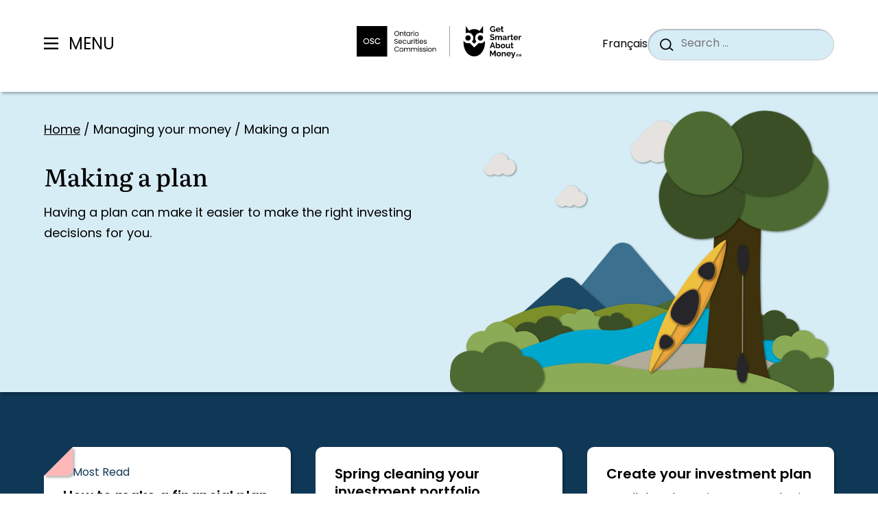

--- FILE ---
content_type: text/html; charset=UTF-8
request_url: https://www.getsmarteraboutmoney.ca/learning-path/making-a-plan/
body_size: 27559
content:
<!doctype html><html lang="en-US"><head><meta charset="UTF-8"><meta name="viewport" content="width=device-width, initial-scale=1"><link rel="profile" href="https://gmpg.org/xfn/11"><link rel="preconnect" href="https://use.typekit.net/" crossorigin><link rel="preconnect" href="https://p.typekit.net/" crossorigin><link rel="stylesheet" href="https://use.typekit.net/buc0ggs.css"><meta name='robots' content='index, follow, max-image-preview:large, max-snippet:-1, max-video-preview:-1' /> <script defer src="[data-uri]"></script> <!-- This site is optimized with the Yoast SEO Premium plugin v26.7 (Yoast SEO v26.7) - https://yoast.com/wordpress/plugins/seo/ --><title>Making a plan | GetSmarterAboutMoney.ca</title><link rel="canonical" href="https://www.getsmarteraboutmoney.ca/learning-path/making-a-plan/" /><meta property="og:locale" content="en_US" /><meta property="og:type" content="article" /><meta property="og:title" content="Making a plan" /><meta property="og:description" content="Having a plan can make it easier to make the right investing decisions for you." /><meta property="og:url" content="https://www.getsmarteraboutmoney.ca/learning-path/making-a-plan/" /><meta property="og:site_name" content="GetSmarterAboutMoney.ca" /><meta property="og:image" content="https://www.getsmarteraboutmoney.ca/app/uploads/2023/09/InvestingBasics_MakeAPlan_Kayak_1600x900_SocialCard.png" /><meta property="og:image:width" content="1600" /><meta property="og:image:height" content="900" /><meta property="og:image:type" content="image/png" /><meta name="twitter:card" content="summary_large_image" /> <script type="application/ld+json" class="yoast-schema-graph">{"@context":"https://schema.org","@graph":[{"@type":"CollectionPage","@id":"https://www.getsmarteraboutmoney.ca/learning-path/making-a-plan/","url":"https://www.getsmarteraboutmoney.ca/learning-path/making-a-plan/","name":"Making a plan | GetSmarterAboutMoney.ca","isPartOf":{"@id":"https://www.getsmarteraboutmoney.ca/#website"},"inLanguage":"en-US"},{"@type":"WebSite","@id":"https://www.getsmarteraboutmoney.ca/#website","url":"https://www.getsmarteraboutmoney.ca/","name":"GetSmarterAboutMoney.ca","description":"Make informed financial decisions.","potentialAction":[{"@type":"SearchAction","target":{"@type":"EntryPoint","urlTemplate":"https://www.getsmarteraboutmoney.ca/?s={search_term_string}"},"query-input":{"@type":"PropertyValueSpecification","valueRequired":true,"valueName":"search_term_string"}}],"inLanguage":"en-US"}]}</script> <!-- / Yoast SEO Premium plugin. --><link rel='dns-prefetch' href='//www.getsmarteraboutmoney.ca' /><link rel='dns-prefetch' href='//unpkg.com' /><link rel="alternate" type="application/rss+xml" title="GetSmarterAboutMoney.ca &raquo; Feed" href="https://www.getsmarteraboutmoney.ca/feed/" /><link rel="alternate" type="application/rss+xml" title="GetSmarterAboutMoney.ca &raquo; Comments Feed" href="https://www.getsmarteraboutmoney.ca/comments/feed/" /><link rel="alternate" type="application/rss+xml" title="GetSmarterAboutMoney.ca &raquo; Making a plan Learning Path Feed" href="https://www.getsmarteraboutmoney.ca/learning-path/making-a-plan/feed/" /><style id='wp-img-auto-sizes-contain-inline-css'>img:is([sizes=auto i],[sizes^="auto," i]){contain-intrinsic-size:3000px 1500px}
/*# sourceURL=wp-img-auto-sizes-contain-inline-css */</style><style id='wp-block-library-inline-css'>:root{--wp-block-synced-color:#7a00df;--wp-block-synced-color--rgb:122,0,223;--wp-bound-block-color:var(--wp-block-synced-color);--wp-editor-canvas-background:#ddd;--wp-admin-theme-color:#007cba;--wp-admin-theme-color--rgb:0,124,186;--wp-admin-theme-color-darker-10:#006ba1;--wp-admin-theme-color-darker-10--rgb:0,107,160.5;--wp-admin-theme-color-darker-20:#005a87;--wp-admin-theme-color-darker-20--rgb:0,90,135;--wp-admin-border-width-focus:2px}@media (min-resolution:192dpi){:root{--wp-admin-border-width-focus:1.5px}}.wp-element-button{cursor:pointer}:root .has-very-light-gray-background-color{background-color:#eee}:root .has-very-dark-gray-background-color{background-color:#313131}:root .has-very-light-gray-color{color:#eee}:root .has-very-dark-gray-color{color:#313131}:root .has-vivid-green-cyan-to-vivid-cyan-blue-gradient-background{background:linear-gradient(135deg,#00d084,#0693e3)}:root .has-purple-crush-gradient-background{background:linear-gradient(135deg,#34e2e4,#4721fb 50%,#ab1dfe)}:root .has-hazy-dawn-gradient-background{background:linear-gradient(135deg,#faaca8,#dad0ec)}:root .has-subdued-olive-gradient-background{background:linear-gradient(135deg,#fafae1,#67a671)}:root .has-atomic-cream-gradient-background{background:linear-gradient(135deg,#fdd79a,#004a59)}:root .has-nightshade-gradient-background{background:linear-gradient(135deg,#330968,#31cdcf)}:root .has-midnight-gradient-background{background:linear-gradient(135deg,#020381,#2874fc)}:root{--wp--preset--font-size--normal:16px;--wp--preset--font-size--huge:42px}.has-regular-font-size{font-size:1em}.has-larger-font-size{font-size:2.625em}.has-normal-font-size{font-size:var(--wp--preset--font-size--normal)}.has-huge-font-size{font-size:var(--wp--preset--font-size--huge)}.has-text-align-center{text-align:center}.has-text-align-left{text-align:left}.has-text-align-right{text-align:right}.has-fit-text{white-space:nowrap!important}#end-resizable-editor-section{display:none}.aligncenter{clear:both}.items-justified-left{justify-content:flex-start}.items-justified-center{justify-content:center}.items-justified-right{justify-content:flex-end}.items-justified-space-between{justify-content:space-between}.screen-reader-text{border:0;clip-path:inset(50%);height:1px;margin:-1px;overflow:hidden;padding:0;position:absolute;width:1px;word-wrap:normal!important}.screen-reader-text:focus{background-color:#ddd;clip-path:none;color:#444;display:block;font-size:1em;height:auto;left:5px;line-height:normal;padding:15px 23px 14px;text-decoration:none;top:5px;width:auto;z-index:100000}html :where(.has-border-color){border-style:solid}html :where([style*=border-top-color]){border-top-style:solid}html :where([style*=border-right-color]){border-right-style:solid}html :where([style*=border-bottom-color]){border-bottom-style:solid}html :where([style*=border-left-color]){border-left-style:solid}html :where([style*=border-width]){border-style:solid}html :where([style*=border-top-width]){border-top-style:solid}html :where([style*=border-right-width]){border-right-style:solid}html :where([style*=border-bottom-width]){border-bottom-style:solid}html :where([style*=border-left-width]){border-left-style:solid}html :where(img[class*=wp-image-]){height:auto;max-width:100%}:where(figure){margin:0 0 1em}html :where(.is-position-sticky){--wp-admin--admin-bar--position-offset:var(--wp-admin--admin-bar--height,0px)}@media screen and (max-width:600px){html :where(.is-position-sticky){--wp-admin--admin-bar--position-offset:0px}}

/*# sourceURL=wp-block-library-inline-css */</style><style id='wp-block-heading-inline-css'>h1:where(.wp-block-heading).has-background,h2:where(.wp-block-heading).has-background,h3:where(.wp-block-heading).has-background,h4:where(.wp-block-heading).has-background,h5:where(.wp-block-heading).has-background,h6:where(.wp-block-heading).has-background{padding:1.25em 2.375em}h1.has-text-align-left[style*=writing-mode]:where([style*=vertical-lr]),h1.has-text-align-right[style*=writing-mode]:where([style*=vertical-rl]),h2.has-text-align-left[style*=writing-mode]:where([style*=vertical-lr]),h2.has-text-align-right[style*=writing-mode]:where([style*=vertical-rl]),h3.has-text-align-left[style*=writing-mode]:where([style*=vertical-lr]),h3.has-text-align-right[style*=writing-mode]:where([style*=vertical-rl]),h4.has-text-align-left[style*=writing-mode]:where([style*=vertical-lr]),h4.has-text-align-right[style*=writing-mode]:where([style*=vertical-rl]),h5.has-text-align-left[style*=writing-mode]:where([style*=vertical-lr]),h5.has-text-align-right[style*=writing-mode]:where([style*=vertical-rl]),h6.has-text-align-left[style*=writing-mode]:where([style*=vertical-lr]),h6.has-text-align-right[style*=writing-mode]:where([style*=vertical-rl]){rotate:180deg}
/*# sourceURL=https://www.getsmarteraboutmoney.ca/wp/wp-includes/blocks/heading/style.min.css */</style><style id='wp-block-paragraph-inline-css'>.is-small-text{font-size:.875em}.is-regular-text{font-size:1em}.is-large-text{font-size:2.25em}.is-larger-text{font-size:3em}.has-drop-cap:not(:focus):first-letter{float:left;font-size:8.4em;font-style:normal;font-weight:100;line-height:.68;margin:.05em .1em 0 0;text-transform:uppercase}body.rtl .has-drop-cap:not(:focus):first-letter{float:none;margin-left:.1em}p.has-drop-cap.has-background{overflow:hidden}:root :where(p.has-background){padding:1.25em 2.375em}:where(p.has-text-color:not(.has-link-color)) a{color:inherit}p.has-text-align-left[style*="writing-mode:vertical-lr"],p.has-text-align-right[style*="writing-mode:vertical-rl"]{rotate:180deg}
/*# sourceURL=https://www.getsmarteraboutmoney.ca/wp/wp-includes/blocks/paragraph/style.min.css */</style><style id='wp-block-table-inline-css'>.wp-block-table{overflow-x:auto}.wp-block-table table{border-collapse:collapse;width:100%}.wp-block-table thead{border-bottom:3px solid}.wp-block-table tfoot{border-top:3px solid}.wp-block-table td,.wp-block-table th{border:1px solid;padding:.5em}.wp-block-table .has-fixed-layout{table-layout:fixed;width:100%}.wp-block-table .has-fixed-layout td,.wp-block-table .has-fixed-layout th{word-break:break-word}.wp-block-table.aligncenter,.wp-block-table.alignleft,.wp-block-table.alignright{display:table;width:auto}.wp-block-table.aligncenter td,.wp-block-table.aligncenter th,.wp-block-table.alignleft td,.wp-block-table.alignleft th,.wp-block-table.alignright td,.wp-block-table.alignright th{word-break:break-word}.wp-block-table .has-subtle-light-gray-background-color{background-color:#f3f4f5}.wp-block-table .has-subtle-pale-green-background-color{background-color:#e9fbe5}.wp-block-table .has-subtle-pale-blue-background-color{background-color:#e7f5fe}.wp-block-table .has-subtle-pale-pink-background-color{background-color:#fcf0ef}.wp-block-table.is-style-stripes{background-color:initial;border-collapse:inherit;border-spacing:0}.wp-block-table.is-style-stripes tbody tr:nth-child(odd){background-color:#f0f0f0}.wp-block-table.is-style-stripes.has-subtle-light-gray-background-color tbody tr:nth-child(odd){background-color:#f3f4f5}.wp-block-table.is-style-stripes.has-subtle-pale-green-background-color tbody tr:nth-child(odd){background-color:#e9fbe5}.wp-block-table.is-style-stripes.has-subtle-pale-blue-background-color tbody tr:nth-child(odd){background-color:#e7f5fe}.wp-block-table.is-style-stripes.has-subtle-pale-pink-background-color tbody tr:nth-child(odd){background-color:#fcf0ef}.wp-block-table.is-style-stripes td,.wp-block-table.is-style-stripes th{border-color:#0000}.wp-block-table.is-style-stripes{border-bottom:1px solid #f0f0f0}.wp-block-table .has-border-color td,.wp-block-table .has-border-color th,.wp-block-table .has-border-color tr,.wp-block-table .has-border-color>*{border-color:inherit}.wp-block-table table[style*=border-top-color] tr:first-child,.wp-block-table table[style*=border-top-color] tr:first-child td,.wp-block-table table[style*=border-top-color] tr:first-child th,.wp-block-table table[style*=border-top-color]>*,.wp-block-table table[style*=border-top-color]>* td,.wp-block-table table[style*=border-top-color]>* th{border-top-color:inherit}.wp-block-table table[style*=border-top-color] tr:not(:first-child){border-top-color:initial}.wp-block-table table[style*=border-right-color] td:last-child,.wp-block-table table[style*=border-right-color] th,.wp-block-table table[style*=border-right-color] tr,.wp-block-table table[style*=border-right-color]>*{border-right-color:inherit}.wp-block-table table[style*=border-bottom-color] tr:last-child,.wp-block-table table[style*=border-bottom-color] tr:last-child td,.wp-block-table table[style*=border-bottom-color] tr:last-child th,.wp-block-table table[style*=border-bottom-color]>*,.wp-block-table table[style*=border-bottom-color]>* td,.wp-block-table table[style*=border-bottom-color]>* th{border-bottom-color:inherit}.wp-block-table table[style*=border-bottom-color] tr:not(:last-child){border-bottom-color:initial}.wp-block-table table[style*=border-left-color] td:first-child,.wp-block-table table[style*=border-left-color] th,.wp-block-table table[style*=border-left-color] tr,.wp-block-table table[style*=border-left-color]>*{border-left-color:inherit}.wp-block-table table[style*=border-style] td,.wp-block-table table[style*=border-style] th,.wp-block-table table[style*=border-style] tr,.wp-block-table table[style*=border-style]>*{border-style:inherit}.wp-block-table table[style*=border-width] td,.wp-block-table table[style*=border-width] th,.wp-block-table table[style*=border-width] tr,.wp-block-table table[style*=border-width]>*{border-style:inherit;border-width:inherit}
/*# sourceURL=https://www.getsmarteraboutmoney.ca/wp/wp-includes/blocks/table/style.min.css */</style><style id='global-styles-inline-css'>:root{--wp--preset--aspect-ratio--square: 1;--wp--preset--aspect-ratio--4-3: 4/3;--wp--preset--aspect-ratio--3-4: 3/4;--wp--preset--aspect-ratio--3-2: 3/2;--wp--preset--aspect-ratio--2-3: 2/3;--wp--preset--aspect-ratio--16-9: 16/9;--wp--preset--aspect-ratio--9-16: 9/16;--wp--preset--color--black: #000000;--wp--preset--color--cyan-bluish-gray: #abb8c3;--wp--preset--color--white: #ffffff;--wp--preset--color--pale-pink: #f78da7;--wp--preset--color--vivid-red: #cf2e2e;--wp--preset--color--luminous-vivid-orange: #ff6900;--wp--preset--color--luminous-vivid-amber: #fcb900;--wp--preset--color--light-green-cyan: #7bdcb5;--wp--preset--color--vivid-green-cyan: #00d084;--wp--preset--color--pale-cyan-blue: #8ed1fc;--wp--preset--color--vivid-cyan-blue: #0693e3;--wp--preset--color--vivid-purple: #9b51e0;--wp--preset--color--primary: var(--wp--custom--theme-colors--primary);--wp--preset--color--secondary: var(--wp--custom--theme-colors--secondary);--wp--preset--color--tertiary: var(--wp--custom--theme-colors--tertiary);--wp--preset--color--accent: var(--wp--custom--theme-colors--accent);--wp--preset--color--background: var(--wp--custom--theme-colors--background);--wp--preset--color--foreground: var(--wp--custom--theme-colors--foreground);--wp--preset--color--muted: var(--wp--custom--theme-colors--muted);--wp--preset--gradient--vivid-cyan-blue-to-vivid-purple: linear-gradient(135deg,rgb(6,147,227) 0%,rgb(155,81,224) 100%);--wp--preset--gradient--light-green-cyan-to-vivid-green-cyan: linear-gradient(135deg,rgb(122,220,180) 0%,rgb(0,208,130) 100%);--wp--preset--gradient--luminous-vivid-amber-to-luminous-vivid-orange: linear-gradient(135deg,rgb(252,185,0) 0%,rgb(255,105,0) 100%);--wp--preset--gradient--luminous-vivid-orange-to-vivid-red: linear-gradient(135deg,rgb(255,105,0) 0%,rgb(207,46,46) 100%);--wp--preset--gradient--very-light-gray-to-cyan-bluish-gray: linear-gradient(135deg,rgb(238,238,238) 0%,rgb(169,184,195) 100%);--wp--preset--gradient--cool-to-warm-spectrum: linear-gradient(135deg,rgb(74,234,220) 0%,rgb(151,120,209) 20%,rgb(207,42,186) 40%,rgb(238,44,130) 60%,rgb(251,105,98) 80%,rgb(254,248,76) 100%);--wp--preset--gradient--blush-light-purple: linear-gradient(135deg,rgb(255,206,236) 0%,rgb(152,150,240) 100%);--wp--preset--gradient--blush-bordeaux: linear-gradient(135deg,rgb(254,205,165) 0%,rgb(254,45,45) 50%,rgb(107,0,62) 100%);--wp--preset--gradient--luminous-dusk: linear-gradient(135deg,rgb(255,203,112) 0%,rgb(199,81,192) 50%,rgb(65,88,208) 100%);--wp--preset--gradient--pale-ocean: linear-gradient(135deg,rgb(255,245,203) 0%,rgb(182,227,212) 50%,rgb(51,167,181) 100%);--wp--preset--gradient--electric-grass: linear-gradient(135deg,rgb(202,248,128) 0%,rgb(113,206,126) 100%);--wp--preset--gradient--midnight: linear-gradient(135deg,rgb(2,3,129) 0%,rgb(40,116,252) 100%);--wp--preset--font-size--small: 13px;--wp--preset--font-size--medium: 20px;--wp--preset--font-size--large: 36px;--wp--preset--font-size--x-large: 42px;--wp--preset--font-size--sm: var(--wp--custom--font-sizes--sm);--wp--preset--font-size--md: var(--wp--custom--font-sizes--md);--wp--preset--font-size--lg: var(--wp--custom--font-sizes--lg);--wp--preset--font-size--xl: var(--wp--custom--font-sizes--xl);--wp--preset--font-size--xxl: var(--wp--custom--font-sizes--xxl);--wp--preset--font-size--xxxl: var(--wp--custom--font-sizes--xxxl);--wp--preset--font-family--sans-serif: var(--wp--custom--font-families--sans-serif);--wp--preset--spacing--20: 0.44rem;--wp--preset--spacing--30: 0.67rem;--wp--preset--spacing--40: 1rem;--wp--preset--spacing--50: 1.5rem;--wp--preset--spacing--60: 2.25rem;--wp--preset--spacing--70: 3.38rem;--wp--preset--spacing--80: 5.06rem;--wp--preset--shadow--natural: 6px 6px 9px rgba(0, 0, 0, 0.2);--wp--preset--shadow--deep: 12px 12px 50px rgba(0, 0, 0, 0.4);--wp--preset--shadow--sharp: 6px 6px 0px rgba(0, 0, 0, 0.2);--wp--preset--shadow--outlined: 6px 6px 0px -3px rgb(255, 255, 255), 6px 6px rgb(0, 0, 0);--wp--preset--shadow--crisp: 6px 6px 0px rgb(0, 0, 0);--wp--custom--colors--white: #FFFFFF;--wp--custom--colors--grey-1: #e0e0e0;--wp--custom--colors--grey-2: #F5F7F8;--wp--custom--colors--grey-3: #373b41;--wp--custom--colors--black: #000000;--wp--custom--colors--red: #c82829;--wp--custom--colors--orange: #f5871f;--wp--custom--colors--yellow: #eab700;--wp--custom--colors--green: #718c00;--wp--custom--colors--cyan: #3e999f;--wp--custom--colors--blue: #0F3856;--wp--custom--colors--purple: #8959a8;--wp--custom--colors--brown: #a3685a;--wp--custom--theme-colors--primary: var(--wp--custom--colors--purple);--wp--custom--theme-colors--secondary: var(--wp--custom--colors--blue);--wp--custom--theme-colors--tertiary: var(--wp--custom--colors--cyan);--wp--custom--theme-colors--accent: var(--wp--custom--colors--orange);--wp--custom--theme-colors--error: var(--wp--custom--colors--red);--wp--custom--theme-colors--warning: var(--wp--custom--colors--orange);--wp--custom--theme-colors--success: var(--wp--custom--colors--green);--wp--custom--theme-colors--info: var(--wp--custom--colors--cyan);--wp--custom--theme-colors--background: var(--wp--custom--colors--white);--wp--custom--theme-colors--foreground: var(--wp--custom--colors--black);--wp--custom--theme-colors--muted: var(--wp--custom--colors--grey-2);--wp--custom--theme-colors--link: var(--wp--custom--colors--blue);--wp--custom--layout--narrow: 35.5rem;--wp--custom--layout--default: 67.93rem;--wp--custom--layout--wide: 60rem;--wp--custom--layout--extra-wide: 92rem;--wp--custom--sizes--gutter: 1rem;--wp--custom--font-families--sans-serif: Poppins, sans-serif;--wp--custom--font-families--heading: literata-variable, sans-serif;--wp--custom--font-families--monospace: monaco, consolas, 'Andale Mono', 'DejaVu Sans Mono', monospace;--wp--custom--font-families--pre: 'Courier 10 Pitch', courier, monospace;--wp--custom--font-sizes--sm: 0.875rem;--wp--custom--font-sizes--md: 1rem;--wp--custom--font-sizes--lg: 1.125rem;--wp--custom--font-sizes--xl: 1.25rem;--wp--custom--font-sizes--xxl: 1.5rem;--wp--custom--font-sizes--xxxl: 2rem;--wp--custom--heading-sizes--1: 2.188rem;--wp--custom--heading-sizes--2: 1.5rem;--wp--custom--heading-sizes--3: 1.35rem;--wp--custom--heading-sizes--4: 1.25rem;--wp--custom--heading-sizes--5: 1.25rem;--wp--custom--heading-sizes--6: 1.25em;--wp--custom--body-sizes--mobile: 1rem;--wp--custom--body-sizes--desktop: 1.125rem;--wp--custom--breakpoints--mobile: 375px;--wp--custom--breakpoints--tablet: 600px;--wp--custom--breakpoints--desktop: 1080px;}.wp-block-heading{--wp--preset--font-size--h-1: var(--wp--custom--heading-sizes--1);--wp--preset--font-size--h-2: var(--wp--custom--heading-sizes--2);--wp--preset--font-size--h-3: var(--wp--custom--heading-sizes--3);--wp--preset--font-size--h-4: var(--wp--custom--heading-sizes--4);--wp--preset--font-size--h-5: var(--wp--custom--heading-sizes--5);--wp--preset--font-size--h-6: var(--wp--custom--heading-sizes--6);}.wp-block-post-title{--wp--preset--font-size--h-1: var(--wp--custom--heading-sizes--1);--wp--preset--font-size--h-2: var(--wp--custom--heading-sizes--2);--wp--preset--font-size--h-3: var(--wp--custom--heading-sizes--3);--wp--preset--font-size--h-4: var(--wp--custom--heading-sizes--4);--wp--preset--font-size--h-5: var(--wp--custom--heading-sizes--5);--wp--preset--font-size--h-6: var(--wp--custom--heading-sizes--6);}:root { --wp--style--global--content-size: var(--wp--custom--layout--default);--wp--style--global--wide-size: var(--wp--custom--layout--wide); }:where(body) { margin: 0; }.wp-site-blocks > .alignleft { float: left; margin-right: 2em; }.wp-site-blocks > .alignright { float: right; margin-left: 2em; }.wp-site-blocks > .aligncenter { justify-content: center; margin-left: auto; margin-right: auto; }:where(.is-layout-flex){gap: 0.5em;}:where(.is-layout-grid){gap: 0.5em;}.is-layout-flow > .alignleft{float: left;margin-inline-start: 0;margin-inline-end: 2em;}.is-layout-flow > .alignright{float: right;margin-inline-start: 2em;margin-inline-end: 0;}.is-layout-flow > .aligncenter{margin-left: auto !important;margin-right: auto !important;}.is-layout-constrained > .alignleft{float: left;margin-inline-start: 0;margin-inline-end: 2em;}.is-layout-constrained > .alignright{float: right;margin-inline-start: 2em;margin-inline-end: 0;}.is-layout-constrained > .aligncenter{margin-left: auto !important;margin-right: auto !important;}.is-layout-constrained > :where(:not(.alignleft):not(.alignright):not(.alignfull)){max-width: var(--wp--style--global--content-size);margin-left: auto !important;margin-right: auto !important;}.is-layout-constrained > .alignwide{max-width: var(--wp--style--global--wide-size);}body .is-layout-flex{display: flex;}.is-layout-flex{flex-wrap: wrap;align-items: center;}.is-layout-flex > :is(*, div){margin: 0;}body .is-layout-grid{display: grid;}.is-layout-grid > :is(*, div){margin: 0;}body{padding-top: 0px;padding-right: 0px;padding-bottom: 0px;padding-left: 0px;}a:where(:not(.wp-element-button)){color: var(--wp--custom--theme-colors--link);text-decoration: underline;}:root :where(.wp-element-button, .wp-block-button__link){background-color: #32373c;border-width: 0;color: #fff;font-family: inherit;font-size: inherit;font-style: inherit;font-weight: inherit;letter-spacing: inherit;line-height: inherit;padding-top: calc(0.667em + 2px);padding-right: calc(1.333em + 2px);padding-bottom: calc(0.667em + 2px);padding-left: calc(1.333em + 2px);text-decoration: none;text-transform: inherit;}.has-black-color{color: var(--wp--preset--color--black) !important;}.has-cyan-bluish-gray-color{color: var(--wp--preset--color--cyan-bluish-gray) !important;}.has-white-color{color: var(--wp--preset--color--white) !important;}.has-pale-pink-color{color: var(--wp--preset--color--pale-pink) !important;}.has-vivid-red-color{color: var(--wp--preset--color--vivid-red) !important;}.has-luminous-vivid-orange-color{color: var(--wp--preset--color--luminous-vivid-orange) !important;}.has-luminous-vivid-amber-color{color: var(--wp--preset--color--luminous-vivid-amber) !important;}.has-light-green-cyan-color{color: var(--wp--preset--color--light-green-cyan) !important;}.has-vivid-green-cyan-color{color: var(--wp--preset--color--vivid-green-cyan) !important;}.has-pale-cyan-blue-color{color: var(--wp--preset--color--pale-cyan-blue) !important;}.has-vivid-cyan-blue-color{color: var(--wp--preset--color--vivid-cyan-blue) !important;}.has-vivid-purple-color{color: var(--wp--preset--color--vivid-purple) !important;}.has-primary-color{color: var(--wp--preset--color--primary) !important;}.has-secondary-color{color: var(--wp--preset--color--secondary) !important;}.has-tertiary-color{color: var(--wp--preset--color--tertiary) !important;}.has-accent-color{color: var(--wp--preset--color--accent) !important;}.has-background-color{color: var(--wp--preset--color--background) !important;}.has-foreground-color{color: var(--wp--preset--color--foreground) !important;}.has-muted-color{color: var(--wp--preset--color--muted) !important;}.has-black-background-color{background-color: var(--wp--preset--color--black) !important;}.has-cyan-bluish-gray-background-color{background-color: var(--wp--preset--color--cyan-bluish-gray) !important;}.has-white-background-color{background-color: var(--wp--preset--color--white) !important;}.has-pale-pink-background-color{background-color: var(--wp--preset--color--pale-pink) !important;}.has-vivid-red-background-color{background-color: var(--wp--preset--color--vivid-red) !important;}.has-luminous-vivid-orange-background-color{background-color: var(--wp--preset--color--luminous-vivid-orange) !important;}.has-luminous-vivid-amber-background-color{background-color: var(--wp--preset--color--luminous-vivid-amber) !important;}.has-light-green-cyan-background-color{background-color: var(--wp--preset--color--light-green-cyan) !important;}.has-vivid-green-cyan-background-color{background-color: var(--wp--preset--color--vivid-green-cyan) !important;}.has-pale-cyan-blue-background-color{background-color: var(--wp--preset--color--pale-cyan-blue) !important;}.has-vivid-cyan-blue-background-color{background-color: var(--wp--preset--color--vivid-cyan-blue) !important;}.has-vivid-purple-background-color{background-color: var(--wp--preset--color--vivid-purple) !important;}.has-primary-background-color{background-color: var(--wp--preset--color--primary) !important;}.has-secondary-background-color{background-color: var(--wp--preset--color--secondary) !important;}.has-tertiary-background-color{background-color: var(--wp--preset--color--tertiary) !important;}.has-accent-background-color{background-color: var(--wp--preset--color--accent) !important;}.has-background-background-color{background-color: var(--wp--preset--color--background) !important;}.has-foreground-background-color{background-color: var(--wp--preset--color--foreground) !important;}.has-muted-background-color{background-color: var(--wp--preset--color--muted) !important;}.has-black-border-color{border-color: var(--wp--preset--color--black) !important;}.has-cyan-bluish-gray-border-color{border-color: var(--wp--preset--color--cyan-bluish-gray) !important;}.has-white-border-color{border-color: var(--wp--preset--color--white) !important;}.has-pale-pink-border-color{border-color: var(--wp--preset--color--pale-pink) !important;}.has-vivid-red-border-color{border-color: var(--wp--preset--color--vivid-red) !important;}.has-luminous-vivid-orange-border-color{border-color: var(--wp--preset--color--luminous-vivid-orange) !important;}.has-luminous-vivid-amber-border-color{border-color: var(--wp--preset--color--luminous-vivid-amber) !important;}.has-light-green-cyan-border-color{border-color: var(--wp--preset--color--light-green-cyan) !important;}.has-vivid-green-cyan-border-color{border-color: var(--wp--preset--color--vivid-green-cyan) !important;}.has-pale-cyan-blue-border-color{border-color: var(--wp--preset--color--pale-cyan-blue) !important;}.has-vivid-cyan-blue-border-color{border-color: var(--wp--preset--color--vivid-cyan-blue) !important;}.has-vivid-purple-border-color{border-color: var(--wp--preset--color--vivid-purple) !important;}.has-primary-border-color{border-color: var(--wp--preset--color--primary) !important;}.has-secondary-border-color{border-color: var(--wp--preset--color--secondary) !important;}.has-tertiary-border-color{border-color: var(--wp--preset--color--tertiary) !important;}.has-accent-border-color{border-color: var(--wp--preset--color--accent) !important;}.has-background-border-color{border-color: var(--wp--preset--color--background) !important;}.has-foreground-border-color{border-color: var(--wp--preset--color--foreground) !important;}.has-muted-border-color{border-color: var(--wp--preset--color--muted) !important;}.has-vivid-cyan-blue-to-vivid-purple-gradient-background{background: var(--wp--preset--gradient--vivid-cyan-blue-to-vivid-purple) !important;}.has-light-green-cyan-to-vivid-green-cyan-gradient-background{background: var(--wp--preset--gradient--light-green-cyan-to-vivid-green-cyan) !important;}.has-luminous-vivid-amber-to-luminous-vivid-orange-gradient-background{background: var(--wp--preset--gradient--luminous-vivid-amber-to-luminous-vivid-orange) !important;}.has-luminous-vivid-orange-to-vivid-red-gradient-background{background: var(--wp--preset--gradient--luminous-vivid-orange-to-vivid-red) !important;}.has-very-light-gray-to-cyan-bluish-gray-gradient-background{background: var(--wp--preset--gradient--very-light-gray-to-cyan-bluish-gray) !important;}.has-cool-to-warm-spectrum-gradient-background{background: var(--wp--preset--gradient--cool-to-warm-spectrum) !important;}.has-blush-light-purple-gradient-background{background: var(--wp--preset--gradient--blush-light-purple) !important;}.has-blush-bordeaux-gradient-background{background: var(--wp--preset--gradient--blush-bordeaux) !important;}.has-luminous-dusk-gradient-background{background: var(--wp--preset--gradient--luminous-dusk) !important;}.has-pale-ocean-gradient-background{background: var(--wp--preset--gradient--pale-ocean) !important;}.has-electric-grass-gradient-background{background: var(--wp--preset--gradient--electric-grass) !important;}.has-midnight-gradient-background{background: var(--wp--preset--gradient--midnight) !important;}.has-small-font-size{font-size: var(--wp--preset--font-size--small) !important;}.has-medium-font-size{font-size: var(--wp--preset--font-size--medium) !important;}.has-large-font-size{font-size: var(--wp--preset--font-size--large) !important;}.has-x-large-font-size{font-size: var(--wp--preset--font-size--x-large) !important;}.has-sm-font-size{font-size: var(--wp--preset--font-size--sm) !important;}.has-md-font-size{font-size: var(--wp--preset--font-size--md) !important;}.has-lg-font-size{font-size: var(--wp--preset--font-size--lg) !important;}.has-xl-font-size{font-size: var(--wp--preset--font-size--xl) !important;}.has-xxl-font-size{font-size: var(--wp--preset--font-size--xxl) !important;}.has-xxxl-font-size{font-size: var(--wp--preset--font-size--xxxl) !important;}.has-sans-serif-font-family{font-family: var(--wp--preset--font-family--sans-serif) !important;}.wp-block-heading.has-h-1-font-size{font-size: var(--wp--preset--font-size--h-1) !important;}.wp-block-heading.has-h-2-font-size{font-size: var(--wp--preset--font-size--h-2) !important;}.wp-block-heading.has-h-3-font-size{font-size: var(--wp--preset--font-size--h-3) !important;}.wp-block-heading.has-h-4-font-size{font-size: var(--wp--preset--font-size--h-4) !important;}.wp-block-heading.has-h-5-font-size{font-size: var(--wp--preset--font-size--h-5) !important;}.wp-block-heading.has-h-6-font-size{font-size: var(--wp--preset--font-size--h-6) !important;}.wp-block-post-title.has-h-1-font-size{font-size: var(--wp--preset--font-size--h-1) !important;}.wp-block-post-title.has-h-2-font-size{font-size: var(--wp--preset--font-size--h-2) !important;}.wp-block-post-title.has-h-3-font-size{font-size: var(--wp--preset--font-size--h-3) !important;}.wp-block-post-title.has-h-4-font-size{font-size: var(--wp--preset--font-size--h-4) !important;}.wp-block-post-title.has-h-5-font-size{font-size: var(--wp--preset--font-size--h-5) !important;}.wp-block-post-title.has-h-6-font-size{font-size: var(--wp--preset--font-size--h-6) !important;}
/*# sourceURL=global-styles-inline-css */</style><link rel='stylesheet' id='gsam-style-css' href='https://www.getsmarteraboutmoney.ca/app/cache/autoptimize/css/autoptimize_single_293990bf69daafa5a3738885d4b1e459.css?ver=1.0.8' media='all' /><link rel='stylesheet' id='relevanssi-live-search-css' href='https://www.getsmarteraboutmoney.ca/app/cache/autoptimize/css/autoptimize_single_c9e779d594fd5b15f2f470fe790ef05b.css?ver=2.5' media='all' /> <script defer id="wpml-cookie-js-extra" src="[data-uri]"></script> <script src="https://www.getsmarteraboutmoney.ca/app/cache/autoptimize/js/autoptimize_single_d43e4580c6ae5e74aef522dd9a30d632.js?ver=486900" id="wpml-cookie-js" defer data-wp-strategy="defer"></script> <script defer src="https://unpkg.com/@lottiefiles/lottie-player@latest/dist/lottie-player.js?ver=6.9" id="gsam-loti-js"></script> <script defer src="https://unpkg.com/@lottiefiles/lottie-interactivity@latest/dist/lottie-interactivity.min.js?ver=6.9" id="gsam-loti-controls-js"></script> <script defer src="https://www.getsmarteraboutmoney.ca/wp/wp-includes/js/jquery/jquery.min.js?ver=3.7.1" id="jquery-core-js"></script> <script defer src="https://www.getsmarteraboutmoney.ca/wp/wp-includes/js/jquery/jquery-migrate.min.js?ver=3.4.1" id="jquery-migrate-js"></script> <script defer id="wpml-xdomain-data-js-extra" src="[data-uri]"></script> <script src="https://www.getsmarteraboutmoney.ca/app/cache/autoptimize/js/autoptimize_single_8291e3aabf2bd77ab63cba74a5191ccb.js?ver=486900" id="wpml-xdomain-data-js" defer data-wp-strategy="defer"></script> <link rel="https://api.w.org/" href="https://www.getsmarteraboutmoney.ca/wp-json/" /><link rel="alternate" title="JSON" type="application/json" href="https://www.getsmarteraboutmoney.ca/wp-json/wp/v2/learning_paths/36" /><link rel="EditURI" type="application/rsd+xml" title="RSD" href="https://www.getsmarteraboutmoney.ca/wp/xmlrpc.php?rsd" /><meta name="generator" content="WordPress 6.9" /><meta name="generator" content="WPML ver:4.8.6 stt:1,4;" /><link rel="icon" href="https://www.getsmarteraboutmoney.ca/app/uploads/2023/07/cropped-gsam-favicon-32x32.png" sizes="32x32" /><link rel="icon" href="https://www.getsmarteraboutmoney.ca/app/uploads/2023/07/cropped-gsam-favicon-192x192.png" sizes="192x192" /><link rel="apple-touch-icon" href="https://www.getsmarteraboutmoney.ca/app/uploads/2023/07/cropped-gsam-favicon-180x180.png" /><meta name="msapplication-TileImage" content="https://www.getsmarteraboutmoney.ca/app/uploads/2023/07/cropped-gsam-favicon-270x270.png" /><style id="wp-custom-css">@media screen and (max-width: 600px) {
    .search .page-header-wrap .search-current-tags {
        margin-bottom: 1.7rem;
    }

    .search .page-header-wrap .search-current-tags .tag-list .tag-clear {
        color: #000 !important;
    }
}</style></head><body class="archive tax-learning_paths term-making-a-plan term-36 wp-theme-gsam hfeed gsam-body-sticky-header"> <!-- Google tag (gtag.js) --> <script defer src="https://www.googletagmanager.com/gtag/js?id=G-TNGRGCTY88"></script> <script defer src="[data-uri]"></script> <div class="svg-icons-sheet" style="display: none;"><svg><defs> <clipPath id="clip0_219_15336"> <rect width="25.2" height="25.2" fill="white" transform="translate(0.287109)"/> </clipPath> <clipPath id="clip0_1280_8565"> <rect width="40" height="40" fill="white"/> </clipPath> <clipPath id="clip0_1284_8726"> <rect width="40" height="40" fill="white"/> </clipPath> <clipPath id="clip0_1284_8565"> <rect width="40" height="40" fill="white"/> </clipPath> <clipPath id="clip1_1284_8565"> <rect width="40" height="40" fill="white"/> </clipPath> <clipPath id="clip0_219_23917"> <rect width="36" height="37" fill="white"/> </clipPath> <clipPath id="clip0_344_7099"> <rect width="16" height="15" fill="white" transform="translate(0 0.5)"/> </clipPath> <clipPath id="clip0_696_12671"> <rect width="36.01" height="37" fill="white"/> </clipPath><style>.st0 {
        fill: #fff;
      }</style><filter id="filter0_d_214_7750" x="0" y="0" width="20.6836" height="20.6836" filterUnits="userSpaceOnUse" color-interpolation-filters="sRGB"> <feFlood flood-opacity="0" result="BackgroundImageFix"/> <feColorMatrix in="SourceAlpha" type="matrix" values="0 0 0 0 0 0 0 0 0 0 0 0 0 0 0 0 0 0 127 0" result="hardAlpha"/> <feOffset dx="1" dy="1"/> <feGaussianBlur stdDeviation="0.5"/> <feComposite in2="hardAlpha" operator="out"/> <feColorMatrix type="matrix" values="0 0 0 0 0 0 0 0 0 0 0 0 0 0 0 0 0 0 0.25 0"/> <feBlend mode="normal" in2="BackgroundImageFix" result="effect1_dropShadow_214_7750"/> <feBlend mode="normal" in="SourceGraphic" in2="effect1_dropShadow_214_7750" result="shape"/> </filter> <clipPath id="clip0_219_23924"> <rect width="33.9167" height="37" fill="white"/> </clipPath> <clipPath id="clip0_214_4590"> <rect y="31" width="30.7692" height="20" rx="10" transform="rotate(-90 0 31)" fill="white"/> </clipPath> <rect id="SVGID_1_" x="2" y="1.7" width="26" height="26.6"/> <clipPath id="clip0_3755_39902"> <rect width="40" height="40" fill="white"/> </clipPath> </defs> <symbol id="icon-arrow" viewBox="0 0 38 38"> <path fill-rule="evenodd" clip-rule="evenodd" d="M18.6311 7.05297C19.3267 6.35734 20.4545 6.35734 21.1502 7.05297L31.8377 17.7405C32.5333 18.4361 32.5333 19.5639 31.8377 20.2595L21.1502 30.947C20.4545 31.6427 19.3267 31.6427 18.6311 30.947C17.9355 30.2514 17.9355 29.1236 18.6311 28.428L26.2778 20.7812H7.42188C6.43812 20.7812 5.64062 19.9838 5.64062 19C5.64062 18.0162 6.43812 17.2188 7.42188 17.2188H26.2778L18.6311 9.57203C17.9355 8.87641 17.9355 7.74859 18.6311 7.05297Z" fill="black"/> </symbol> <symbol id="icon-arrow-light" viewBox="0 0 38 38"> <path fill-rule="evenodd" clip-rule="evenodd" d="M18.6311 7.05297C19.3267 6.35734 20.4545 6.35734 21.1502 7.05297L31.8377 17.7405C32.5333 18.4361 32.5333 19.5639 31.8377 20.2595L21.1502 30.947C20.4545 31.6427 19.3267 31.6427 18.6311 30.947C17.9355 30.2514 17.9355 29.1236 18.6311 28.428L26.2778 20.7812H7.42188C6.43812 20.7812 5.64062 19.9838 5.64062 19C5.64062 18.0162 6.43812 17.2188 7.42188 17.2188H26.2778L18.6311 9.57203C17.9355 8.87641 17.9355 7.74859 18.6311 7.05297Z"/> </symbol> <symbol id="icon-back-arrow" viewBox="0 0 21 15"> <path fill-rule="evenodd" clip-rule="evenodd" d="M8.30923 0.313814C8.73026 0.732233 8.73026 1.41062 8.30923 1.82904L3.68095 6.42857H19.0938C19.6892 6.42857 20.1719 6.90827 20.1719 7.5C20.1719 8.09173 19.6892 8.57143 19.0938 8.57143H3.68095L8.30923 13.171C8.73026 13.5894 8.73026 14.2678 8.30923 14.6862C7.88819 15.1046 7.20556 15.1046 6.78453 14.6862L0.315776 8.25762C-0.105258 7.8392 -0.105258 7.1608 0.315776 6.74239L6.78453 0.313814C7.20556 -0.104605 7.88819 -0.104605 8.30923 0.313814Z" fill="white"/> </symbol><symbol id="icon-box-arrow-rigid" viewBox="0 0 40 40"> <path d="M30.1646 32.8372H6.97236V9.64503H16.4261V7.67267H5V34.8096H32.1369V23.4515H30.1646V32.8372Z" fill="black"/> <path d="M22.4384 4V5.97236H32.5042L15.0658 23.4107L16.4669 24.8118L34.0277 7.23739V17.0856H36V4H22.4384Z" fill="black"/> </symbol><symbol id="icon-box-arrow" viewBox="0 0 26 26"> <g clip-path="url(#clip0_219_15336)"> <mask id="mask0_219_15336" style="mask-type:luminance" maskUnits="userSpaceOnUse" x="0" y="0" width="26" height="26"> <path d="M25.4871 0H0.287109V25.2H25.4871V0Z" fill="white"/> </mask> <g mask="url(#mask0_219_15336)"> <path d="M8.72711 16.75C8.53711 16.55 8.43711 16.31 8.42711 16.03C8.41711 15.75 8.51711 15.51 8.72711 15.3L21.9171 2.1H15.2971C14.9971 2.1 14.7471 2 14.5471 1.8C14.3471 1.6 14.2471 1.35 14.2471 1.05C14.2471 0.75 14.3471 0.5 14.5471 0.3C14.7471 0.1 14.9971 0 15.2971 0H24.4371C24.7371 0 24.9871 0.1 25.1871 0.3C25.3871 0.5 25.4871 0.75 25.4871 1.05V10.19C25.4871 10.49 25.3871 10.74 25.1871 10.94C24.9871 11.14 24.7371 11.24 24.4371 11.24C24.1371 11.24 23.8871 11.14 23.6871 10.94C23.4871 10.74 23.3871 10.49 23.3871 10.19V3.61L10.1871 16.8C9.98711 16.99 9.74711 17.08 9.46711 17.08C9.18711 17.08 8.93711 16.97 8.72711 16.75ZM2.38711 25.2C1.82711 25.2 1.33711 24.99 0.917109 24.57C0.497109 24.15 0.287109 23.66 0.287109 23.1V2.1C0.287109 1.54 0.497109 1.05 0.917109 0.63C1.33711 0.21 1.82711 0 2.38711 0H11.1071C11.4071 0 11.6571 0.1 11.8571 0.3C12.0571 0.5 12.1571 0.75 12.1571 1.05C12.1571 1.35 12.0571 1.6 11.8571 1.8C11.6571 2 11.4071 2.1 11.1071 2.1H2.38711V23.1H23.3871V14.39C23.3871 14.09 23.4871 13.84 23.6871 13.64C23.8871 13.44 24.1371 13.34 24.4371 13.34C24.7371 13.34 24.9871 13.44 25.1871 13.64C25.3871 13.84 25.4871 14.09 25.4871 14.39V23.1C25.4871 23.66 25.2771 24.15 24.8571 24.57C24.4371 24.99 23.9471 25.2 23.3871 25.2H2.38711Z" fill="#3A6F8F"/> </g> </g> </symbol><symbol id="icon-checkmark-bold" viewBox="0 0 40 40"> <path d="M39 13.0845L32.73 7L17.53 22.0211L7.27 11.9437L1 18.0282L17.53 34L39 13.0845Z" fill="black"/> </symbol><symbol id="icon-checkmark" viewBox="0 0 20 20"> <path fill-rule="evenodd" clip-rule="evenodd" d="M16.6616 4.5294C16.9213 4.75671 16.9477 5.15156 16.7204 5.41133L7.97036 15.4113C7.85645 15.5415 7.69368 15.6187 7.5208 15.6244C7.34791 15.6302 7.18037 15.564 7.05806 15.4417L3.30806 11.6917C3.06398 11.4476 3.06398 11.0519 3.30806 10.8078C3.55214 10.5637 3.94786 10.5637 4.19194 10.8078L7.46956 14.0854L15.7796 4.5882C16.0069 4.32843 16.4018 4.3021 16.6616 4.5294Z" fill="#073265"/> </symbol> <symbol id="icon-chevron" viewBox="0 0 25 25"> <path fill-rule="evenodd" clip-rule="evenodd" d="M8.15573 4.64011C8.61338 4.18246 9.35537 4.18246 9.81302 4.64011L16.8443 11.6714C17.3019 12.129 17.3019 12.871 16.8443 13.3286L9.81302 20.3599C9.35537 20.8175 8.61338 20.8175 8.15573 20.3599C7.69809 19.9022 7.69809 19.1603 8.15573 18.7026L14.3583 12.5L8.15573 6.29739C7.69809 5.83975 7.69809 5.09775 8.15573 4.64011Z" fill="white"/> </symbol> <symbol id="icon-chevron-light" viewBox="0 0 25 25"> <path fill-rule="evenodd" clip-rule="evenodd" d="M8.15573 4.64011C8.61338 4.18246 9.35537 4.18246 9.81302 4.64011L16.8443 11.6714C17.3019 12.129 17.3019 12.871 16.8443 13.3286L9.81302 20.3599C9.35537 20.8175 8.61338 20.8175 8.15573 20.3599C7.69809 19.9022 7.69809 19.1603 8.15573 18.7026L14.3583 12.5L8.15573 6.29739C7.69809 5.83975 7.69809 5.09775 8.15573 4.64011Z" /> </symbol> <symbol id="icon-circle" viewBox="0 0 40 40"> <g clip-path="url(#clip0_1280_8565)"> <circle cx="20" cy="20" r="20" fill="#D9D9D9"/> </g> </symbol><symbol id="icon-download-round" viewBox="0 0 26 26"> <path fill-rule="evenodd" clip-rule="evenodd" d="M0.952669 11.9073C1.47882 11.9073 1.90534 12.3339 1.90534 12.86V20.8039H23.7242V12.86C23.7242 12.3339 24.1507 11.9073 24.6768 11.9073C25.203 11.9073 25.6295 12.3339 25.6295 12.86V21.0152C25.6295 21.9508 24.871 22.7093 23.9354 22.7093H1.69405C0.75845 22.7093 -3.8147e-06 21.9508 -3.8147e-06 21.0152V12.86C-3.8147e-06 12.3339 0.426522 11.9073 0.952669 11.9073Z" fill="black"/> <path fill-rule="evenodd" clip-rule="evenodd" d="M13.9122 3.9C13.9122 3.54101 13.6211 3.25 13.2622 3.25H12.6572C12.2982 3.25 12.0072 3.54102 12.0072 3.9V15.7137L5.9969 9.70335C5.74306 9.44951 5.3315 9.44951 5.07766 9.70335L4.64992 10.1311C4.39608 10.3849 4.39608 10.7965 4.64992 11.0503L12.5001 18.9005C12.7539 19.1543 13.1655 19.1543 13.4193 18.9005L21.2695 11.0503C21.5233 10.7965 21.5233 10.3849 21.2695 10.1311L20.8417 9.70335C20.5879 9.44951 20.1763 9.44951 19.9225 9.70335L13.9122 15.7137V3.9Z" fill="black"/> </symbol><symbol id="icon-external-link" viewBox="0 0 99.93 99.93"><title>external-link</title> <path d="M80.87,51.24a6.36,6.36,0,0,0-6.36,6.35v27a2.65,2.65,0,0,1-2.65,2.65H15.36a2.66,2.66,0,0,1-2.65-2.65V28.07a2.66,2.66,0,0,1,2.65-2.65h27a6.35,6.35,0,1,0,0-12.71h-27A15.38,15.38,0,0,0,0,28.07v56.5A15.38,15.38,0,0,0,15.36,99.93h56.5A15.38,15.38,0,0,0,87.22,84.57v-27A6.35,6.35,0,0,0,80.87,51.24Z"/> <path d="M84.57,0H58.23a6.36,6.36,0,0,0,0,12.71h20L36.06,54.88a6.35,6.35,0,0,0,9,9L87.22,21.7v20a6.36,6.36,0,0,0,12.71,0V15.36A15.38,15.38,0,0,0,84.57,0Z"/> </symbol><symbol id="icon-facebook" viewBox="0 0 40 40"> <path d="M40 20C40 8.9543 31.0457 0 20 0C8.9543 0 0 8.9543 0 20C0 29.9824 7.31367 38.2566 16.875 39.757V25.7813H11.7969V20H16.875V15.5938C16.875 10.5813 19.8609 7.8125 24.4293 7.8125C26.6168 7.8125 28.9062 8.20313 28.9062 8.20313V13.125H26.3844C23.9 13.125 23.125 14.6668 23.125 16.25V20H28.6719L27.7852 25.7813H23.125V39.757C32.6863 38.2566 40 29.9824 40 20Z" fill="#0E0E0E"/> </symbol><symbol id="icon-filter-minus" viewBox="0 0 30 30"> <circle cx="15" cy="15" r="15" fill="#C5CCD0"/> <rect x="7.14282" y="12.8572" width="15.7143" height="3.57143" fill="#2C2C2D"/> </symbol><symbol id="icon-filter-plus" viewBox="0 0 30 30"> <circle cx="15" cy="15" r="15" fill="#C5CCD0"/> <rect x="7.14282" y="12.8572" width="15.7143" height="3.57143" fill="#2C2C2D"/> <rect x="16.7856" y="6.78589" width="15.7143" height="3.57143" transform="rotate(90 16.7856 6.78589)" fill="#2C2C2D"/> </symbol><symbol id="icon-instagram" viewBox="0 0 40 40"> <path fill-rule="evenodd" clip-rule="evenodd" d="M11.7292 0.246114C5.64843 -0.058711 0.466792 4.62036 0.16199 10.7016C0.14675 11.0674 0.14675 11.4332 0.16199 11.799C0.0705496 13.8109 -0.462854 29.0064 1.09164 32.9844C2.11272 35.6516 4.2311 37.7701 6.91336 38.7913C8.45261 39.3705 10.0985 39.6753 11.7445 39.7058C29.4687 40.5136 36.0372 40.0716 38.7957 32.9844C39.3748 31.445 39.6948 29.8142 39.7253 28.1681C40.533 10.3968 39.5881 6.556 36.5096 3.46202C34.0407 1.02342 31.1604 -0.653121 11.7292 0.246114ZM11.8969 36.1241C10.6319 36.1241 9.38225 35.8802 8.20877 35.4382C6.47139 34.7828 5.09978 33.4111 4.42922 31.6736C3.24049 28.6406 3.63673 14.2681 3.74342 11.9514C3.66721 9.75667 4.44446 7.62289 5.92275 5.97683C7.9192 3.99547 10.4795 3.02003 27.9904 3.81257C30.185 3.73637 32.3339 4.51367 33.9798 5.97683C35.9762 7.9582 36.9516 10.5492 36.1591 27.9852C36.1591 29.2503 35.9153 30.4848 35.4733 31.6736C33.675 36.2917 29.5297 36.9319 11.9274 36.1241M28.1733 9.37564C28.1733 10.7016 29.2401 11.7685 30.5508 11.7685C31.8766 11.7685 32.9435 10.7016 32.9435 9.39088C32.9435 8.06489 31.8766 6.998 30.566 6.998C29.2554 6.998 28.1885 8.06489 28.1733 9.37564ZM9.71754 19.9683C9.71754 25.6076 14.2743 30.1952 19.9132 30.1952C25.552 30.1952 30.1393 25.6381 30.1393 19.9988C30.1393 14.3595 25.5825 9.77191 19.9436 9.77191H19.9284C14.3048 9.77191 9.73278 14.3291 9.71754 19.9683ZM13.299 19.9683C13.299 16.3104 16.2555 13.3384 19.9132 13.3231C23.5708 13.3231 26.5579 16.2799 26.5579 19.9378C26.5579 23.5957 23.6013 26.583 19.9436 26.583C16.286 26.583 13.3142 23.6262 13.3142 19.9683" fill="#0E0E0E"/> </symbol><symbol id="icon-link" viewBox="0 0 40 40"> <g clip-path="url(#clip0_1284_8726)"> <path fill-rule="evenodd" clip-rule="evenodd" d="M34.1423 34.1423C41.9528 26.3318 41.9528 13.6684 34.1423 5.85789C26.3318 -1.95263 13.6684 -1.95263 5.85789 5.85789C-1.95263 13.6684 -1.95263 26.3318 5.85789 34.1423C13.6684 41.9528 26.3318 41.9528 34.1423 34.1423ZM18.8944 14.0552C19.6034 14.1055 20.3004 14.2618 20.9657 14.5144L24.6997 10.7804C25.7134 9.7667 27.5518 9.95593 28.798 11.2022C30.0443 12.4482 30.2335 14.2868 29.2196 15.3005L23.2612 21.2589C22.2475 22.2726 20.409 22.0834 19.1629 20.8371C18.6505 20.3247 17.8199 20.3247 17.3076 20.8371C16.7952 21.3495 16.7952 22.18 17.3076 22.6924C18.3824 23.7673 19.7672 24.4155 21.2068 24.5172C21.9309 24.5685 22.6313 24.4797 23.2893 24.2529C23.9865 24.0128 24.6013 23.6295 25.1167 23.1141L31.0751 17.1558C31.5907 16.6404 31.9737 16.0256 32.214 15.3283C32.4406 14.6704 32.5296 13.9698 32.4783 13.2459C32.3764 11.8062 31.7282 10.4214 30.6535 9.34671C29.5788 8.27199 28.194 7.62382 26.7543 7.52185C26.0304 7.47057 25.3298 7.55962 24.6719 7.78621C23.9748 8.02652 23.36 8.40954 22.8444 8.92513L17.6956 14.0739C18.0888 14.033 18.4889 14.0264 18.8944 14.0552ZM19.0343 25.4858C19.6998 25.7384 20.3968 25.8947 21.1056 25.945H21.1058C21.5111 25.9738 21.9114 25.9674 22.3046 25.9265L17.1558 31.0753C16.6404 31.5909 16.0254 31.9739 15.3283 32.2142C14.6704 32.4408 13.9698 32.5298 13.2459 32.4786C11.8062 32.3764 10.4216 31.7282 9.34671 30.6535C8.27199 29.5786 7.62382 28.1938 7.52185 26.7543C7.47057 26.0304 7.55962 25.3298 7.78621 24.6719C8.02652 23.9746 8.40974 23.3598 8.92513 22.8444L14.8835 16.8861C15.3989 16.3705 16.0137 15.9872 16.7109 15.7471C17.3689 15.5203 18.0693 15.4315 18.7934 15.4828C20.2329 15.5847 21.6177 16.2329 22.6924 17.3076C23.2048 17.8199 23.2048 18.6505 22.6924 19.1629C22.18 19.6753 21.3493 19.6753 20.8371 19.1629C19.591 17.9167 17.7525 17.7274 16.7388 18.7411L10.7804 24.6997C9.7667 25.7134 9.95593 27.5518 11.202 28.798C12.448 30.0443 14.2866 30.2335 15.3003 29.2198L19.0343 25.4858Z" fill="#231F20"/> </g> </symbol><symbol id="icon-linkedin" viewBox="0 0 40 40"> <g clip-path="url(#clip0_1284_8565)"> <g clip-path="url(#clip1_1284_8565)"> <path d="M37.0391 0H2.95312C1.32031 0 0 1.28906 0 2.88281V37.1094C0 38.7031 1.32031 40 2.95312 40H37.0391C38.6719 40 40 38.7031 40 37.1172V2.88281C40 1.28906 38.6719 0 37.0391 0ZM11.8672 34.0859H5.92969V14.9922H11.8672V34.0859ZM8.89844 12.3906C6.99219 12.3906 5.45313 10.8516 5.45313 8.95312C5.45313 7.05469 6.99219 5.51562 8.89844 5.51562C10.7969 5.51562 12.3359 7.05469 12.3359 8.95312C12.3359 10.8437 10.7969 12.3906 8.89844 12.3906ZM34.0859 34.0859H28.1562V24.8047C28.1562 22.5937 28.1172 19.7422 25.0703 19.7422C21.9844 19.7422 21.5156 22.1562 21.5156 24.6484V34.0859H15.5938V14.9922H21.2812V17.6016H21.3594C22.1484 16.1016 24.0859 14.5156 26.9688 14.5156C32.9766 14.5156 34.0859 18.4688 34.0859 23.6094V34.0859V34.0859Z" fill="black"/> </g> </g> </symbol><symbol id="icon-listen" viewBox="0 0 36 37"> <g clip-path="url(#clip0_219_23917)"> <path d="M25.7114 26.9894V24.288C27.7121 23.5684 29.5016 22.2555 31.0673 20.3746C32.6331 18.4811 33.4284 16.1962 33.4284 13.4947C33.4284 10.7932 32.6455 8.50836 31.0673 6.61481C29.4891 4.72126 27.7121 3.42102 25.7114 2.70147V0C28.6193 0.782668 31.0673 2.41112 33.0432 4.89799C35.019 7.38485 36.0007 10.2504 36.0007 13.4947C36.0007 16.739 35.019 19.6172 33.0432 22.0914C31.0673 24.5783 28.6317 26.2068 25.7114 26.9894ZM25.7114 20.8038V5.74377C27.3145 6.34971 28.5696 7.42272 29.4767 8.96281C30.3963 10.5029 30.8437 12.0051 30.8437 13.4947C30.8437 14.9843 30.3466 16.436 29.34 17.8878C28.3335 19.3395 27.1281 20.3115 25.699 20.8038M23.1267 24.8055L16.2672 17.8373H10.2651V9.13954H16.2672L23.1391 2.17127V24.8055H23.1267ZM6.84779 21.7632H15.4222V24.3763H6.86022V21.7632H6.84779ZM6.84779 26.9894H18.8519V29.6025H6.86022V26.9894H6.84779ZM2.5606 37C1.85228 37 1.24337 36.7475 0.746307 36.23C0.249241 35.7124 -0.0117188 35.1064 -0.0117188 34.3869V4.78437C-0.0117188 4.06482 0.236814 3.44626 0.746307 2.94132C1.24337 2.42375 1.85228 2.17127 2.5606 2.17127H18.8519L16.2796 4.78437H2.57302V34.3869H23.1391V28.2897H25.7114V34.3869C25.7114 35.1064 25.4629 35.725 24.9534 36.23C24.4439 36.7349 23.8474 37 23.1391 37H2.57302H2.5606Z" fill="black"/> </g> </symbol><symbol id="icon-mail" viewBox="0 0 40 40"> <path d="M4.89426 7.38265L17.2009 21.4706C17.9007 22.271 18.9089 22.7312 19.9664 22.7312C21.0239 22.7312 22.0321 22.2722 22.7319 21.4706L34.8261 7.62726C34.9257 7.51222 35.0445 7.42504 35.1694 7.35359C34.6568 7.12715 34.0915 7 33.4961 7H6.43664C5.8677 7 5.32517 7.11625 4.83064 7.32332C4.85105 7.3439 4.87386 7.36086 4.89426 7.38265Z" fill="black"/> <path d="M36.7851 9.24733C36.732 9.38572 36.6576 9.51942 36.5525 9.6367L24.6577 23.0442C23.4796 24.3719 21.782 25.133 20.0006 25.133C18.2192 25.133 16.5216 24.3719 15.3435 23.0442L3.2397 9.40097C3.21491 9.37399 3.19838 9.34233 3.17595 9.31301C2.80291 9.92873 2.58333 10.6465 2.58333 11.417V29.884C2.58333 32.1394 4.42375 33.9678 6.69387 33.9678H33.3061C35.5762 33.9678 37.4167 32.1394 37.4167 29.884V11.417C37.4167 10.6183 37.1829 9.87713 36.7839 9.24733H36.7851Z" fill="black"/> </symbol><symbol id="icon-menu-close" viewBox="0 0 15 15"> <path d="M14.5312 2.104L12.896 0.46875L7.5 5.86475L2.104 0.46875L0.46875 2.104L5.86475 7.5L0.46875 12.896L2.104 14.5312L7.5 9.13525L12.896 14.5312L14.5312 12.896L9.13525 7.5L14.5312 2.104Z" fill="black"/> </symbol><symbol id="icon-menu" viewBox="0 0 16 16"> <g clip-path="url(#clip0_344_7099)"> <path d="M16 0.5H0V2.375H16V0.5Z" fill="black"/> <path d="M16 6.16162H0V8.03662H16V6.16162Z" fill="black"/> <path d="M16 11.8232H0V13.6982H16V11.8232Z" fill="black"/> </g> </symbol><symbol id="icon-owl" viewBox="0 0 53 76"> <path d="M11.1761 36.4172C14.843 36.4172 17.8326 33.405 17.8326 29.7103C17.8326 26.0156 14.843 23.0034 11.1761 23.0034C7.50912 23.0034 4.51953 26.0156 4.51953 29.7103C4.51953 33.405 7.50912 36.4172 11.1761 36.4172Z" fill="#2C2C2D"/> <path d="M41.5157 42.8416C40.0325 42.8416 38.6078 42.5828 37.2765 42.1239L26.2757 53.2078L15.31 42.1592C14.0137 42.5945 12.624 42.8416 11.1759 42.8416C6.6098 42.8416 2.59253 40.453 0.268591 36.8643C0.0934198 38.4174 0 40.0059 0 41.6297C0 60.456 11.7949 75.7053 26.3458 75.7053C40.8967 75.7053 52.6916 60.4442 52.6916 41.6297C52.6916 40.0177 52.5982 38.4174 52.4347 36.8643C50.1107 40.453 46.0818 42.8416 41.5157 42.8416V42.8416Z" fill="#2C2C2D"/> <path d="M41.5159 23.0034C37.849 23.0034 34.8594 26.0156 34.8594 29.7103C34.8594 33.405 37.8373 36.4172 41.5159 36.4172C45.1945 36.4172 48.1724 33.405 48.1724 29.7103C48.1724 26.0156 45.1828 23.0034 41.5159 23.0034Z" fill="#2C2C2D"/> <path d="M24.2086 29.7103C24.2086 33.1225 22.9006 36.2406 20.7752 38.5822L26.2756 44.1359L31.8578 38.5116C29.7674 36.1818 28.4945 33.099 28.4945 29.7103C28.4945 22.4739 34.3335 16.5907 41.5156 16.5907C43.8512 16.5907 46.035 17.2143 47.9268 18.2968V0.0117664L39.4719 12.0724C35.6064 9.18959 31.122 7.54229 26.3574 7.54229C21.5927 7.54229 17.5054 9.03663 13.7684 11.6723L5.58203 0V17.8615C7.27536 17.0496 9.17889 16.5907 11.1875 16.5907C18.3696 16.5907 24.2203 22.4739 24.2203 29.7103H24.2086Z" fill="#2C2C2D"/> </symbol><symbol id="icon-pause" viewBox="0 0 37 37"> <g clip-path="url(#clip0_696_12671)"> <path d="M23.14 24.81L16.28 17.84H10.28V9.14H16.28L23.15 2.17V24.81H23.14Z" fill="black"/> <path d="M6.86 21.76H15.43V24.38H6.87V21.76H6.86Z" fill="black"/> <path d="M6.86 26.99H18.86V29.6H6.87V26.99H6.86Z" fill="black"/> <path d="M2.57 37C1.86 37 1.25 36.75 0.76 36.23C0.26 35.71 0 35.11 0 34.39V4.78C0 4.06 0.25 3.44 0.76 2.94C1.26 2.42 1.87 2.17 2.57 2.17H18.86L16.29 4.78H2.58V34.38H23.15V28.28H25.72V34.38C25.72 35.1 25.47 35.72 24.96 36.22C24.45 36.72 23.85 36.99 23.15 36.99H2.57V37Z" fill="black"/> <path d="M28.14 8H25.53V17.68H28.14V8Z" fill="black"/> <path d="M33 8H30.39V17.68H33V8Z" fill="black"/> </g> </symbol><symbol id="icon-pinterest" viewBox="0 0 500 500.1"> <!-- Generator: Adobe Illustrator 29.4.0, SVG Export Plug-In . SVG Version: 2.1.0 Build 152)  --> <circle class="st0" cx="250" cy="250.1" r="250"/> <path d="M157.2,482.2c-3.1-28.4-.9-55.6,5.3-81.9l25-107.8c-4.1-13.1-7.2-28.1-7.2-43.1,0-35,16.9-60,43.4-60s31.9,12.8,31.9,37.5-1.6,16.6-4.7,26.6l-10.9,35.9c-2.2,6.9-3.1,13.4-3.1,19.1,0,25,19.1,39.1,43.4,39.1,43.4,0,74.4-45,74.4-103.4s-42.5-106.6-105.3-106.6-114.4,45.6-114.4,109.1,7.8,49.4,23.1,65.6c-5,8.4-10.3,10-18.4,10-25,0-48.8-35.3-48.8-83.4,0-83.1,66.6-149.4,160-149.4s159.7,68.4,159.7,152.8-60,148.8-124.7,148.8-48.1-10.9-63.8-30.6l-12.8,51.9c-6.9,26.9-17.2,52.2-33.8,76.6,23.4,7.2,46.6,11.3,74.4,11.3,138.1,0,250-111.9,250-250S388.1,0,250,0,0,111.9,0,250s64.4,195,157.2,232.2"/> </symbol><symbol id="icon-rectangle" viewBox="0 0 21 21"> <g filter="url(#filter0_d_214_7750)"> <rect width="18.6836" height="18.6836" fill="#D9D9D9"/> </g> </symbol><symbol id="icon-reddit" viewBox="0 0 48 48"> <path fill-rule="evenodd" clip-rule="evenodd" d="M48 24C48 37.2548 37.2548 48 24 48C10.7452 48 0 37.2548 0 24C0 10.7452 10.7452 0 24 0C37.2548 0 48 10.7452 48 24ZM36.4912 20.4912C38.4281 20.4912 40 22.0631 40 24C40 25.4315 39.1298 26.6666 37.979 27.228C38.0351 27.5649 38.0632 27.9017 38.0632 28.2666C38.0632 33.6561 31.8035 38.007 24.0562 38.007C16.3088 38.007 10.0491 33.6561 10.0491 28.2666C10.0491 27.9017 10.0772 27.5368 10.1333 27.2C8.89826 26.6385 8.05615 25.4315 8.05615 24C8.05615 22.0631 9.62808 20.4912 11.5649 20.4912C12.4912 20.4912 13.3614 20.8842 13.979 21.4736C16.393 19.7052 19.7333 18.6105 23.4667 18.4982L25.2351 10.1333C25.2912 9.96486 25.3755 9.82451 25.5158 9.7403C25.6562 9.65609 25.8246 9.62802 25.993 9.65609L31.8035 10.8912C32.1965 10.0491 33.0386 9.48767 34.0211 9.48767C35.3965 9.48767 36.5193 10.6105 36.5193 11.9859C36.5193 13.3614 35.3965 14.4842 34.0211 14.4842C32.6737 14.4842 31.579 13.4175 31.5228 12.0982L26.3298 11.0035L24.7298 18.4982C28.379 18.6385 31.6912 19.7614 34.0772 21.4736C34.6947 20.8561 35.5369 20.4912 36.4912 20.4912ZM18.4983 24C17.1228 24 16 25.1228 16 26.4982C16 27.8736 17.1228 28.9964 18.4983 28.9964C19.8737 28.9964 20.9965 27.8736 20.9965 26.4982C20.9965 25.1228 19.8737 24 18.4983 24ZM24.0281 34.9193C24.9825 34.9193 28.2386 34.807 29.9509 33.0947C30.2035 32.8421 30.2035 32.4491 30.007 32.1684C29.7544 31.9157 29.3333 31.9157 29.0807 32.1684C27.986 33.235 25.7123 33.628 24.0562 33.628C22.4 33.628 20.0983 33.235 19.0316 32.1684C18.779 31.9157 18.3579 31.9157 18.1053 32.1684C17.8526 32.421 17.8526 32.8421 18.1053 33.0947C19.7895 34.7789 23.0737 34.9193 24.0281 34.9193ZM27.0035 26.4982C27.0035 27.8736 28.1263 28.9964 29.5018 28.9964C30.8772 28.9964 32 27.8736 32 26.4982C32 25.1228 30.8772 24 29.5018 24C28.1263 24 27.0035 25.1228 27.0035 26.4982Z" fill="white"/> </symbol><symbol id="icon-search" viewBox="0 0 40 40"> <path fill-rule="evenodd" clip-rule="evenodd" d="M28.3751 18.1875C28.3751 24.3662 23.3662 29.3751 17.1875 29.3751C11.0088 29.3751 6 24.3662 6 18.1875C6 12.0088 11.0088 7 17.1875 7C23.3662 7 28.3751 12.0088 28.3751 18.1875ZM26.7974 28.6249C24.27 30.9531 20.8948 32.3751 17.1875 32.3751C9.35197 32.3751 3 26.0231 3 18.1875C3 10.352 9.35197 4 17.1875 4C25.0231 4 31.3751 10.352 31.3751 18.1875C31.3751 21.2349 30.4143 24.0579 28.7791 26.3701L36.9498 33.0549L35.0502 35.3769L26.7974 28.6249Z" fill="black"/> </symbol><symbol id="icon-share" viewBox="0 0 34 37"> <g clip-path="url(#clip0_219_23924)"> <path d="M28.5507 37C27.0574 37 25.7919 36.4899 24.7541 35.4573C23.7164 34.4247 23.1848 33.1805 23.1848 31.7125C23.1848 31.5134 23.2101 31.2522 23.2608 30.9536C23.3114 30.655 23.3747 30.3937 23.4759 30.1449L9.22584 22.0084C8.75759 22.5309 8.17544 22.9539 7.47938 23.2774C6.78333 23.6009 6.08728 23.7626 5.36592 23.7626C3.87257 23.7626 2.60703 23.2525 1.56928 22.2199C0.53153 21.1997 0 19.9556 0 18.4875C0 17.0195 0.518874 15.7754 1.56928 14.7552C2.60703 13.735 3.87257 13.2125 5.36592 13.2125C6.08728 13.2125 6.77068 13.3493 7.44142 13.623C8.0995 13.8968 8.69431 14.3073 9.22584 14.8298L23.4759 6.78041C23.3873 6.56891 23.3114 6.32009 23.2608 6.04638C23.2101 5.77268 23.1848 5.51141 23.1848 5.25015C23.1848 3.78209 23.7037 2.53798 24.7541 1.5178C25.7919 0.497626 27.0701 -0.0249023 28.5507 -0.0249023C30.0314 -0.0249023 31.3096 0.485185 32.3474 1.5178C33.3851 2.53798 33.9167 3.79453 33.9167 5.25015C33.9167 6.70576 33.3978 7.96232 32.3474 8.9825C31.3096 10.0027 30.0314 10.5252 28.5507 10.5252C27.8167 10.5252 27.1207 10.4132 26.4499 10.1768C25.7792 9.94046 25.2097 9.56723 24.7415 9.0447L10.4914 16.808C10.5547 17.0568 10.6053 17.343 10.6559 17.6664C10.7065 17.9899 10.7318 18.2636 10.7318 18.4875C10.7318 18.7115 10.7065 18.9354 10.6559 19.1842C10.6053 19.4206 10.5547 19.6695 10.4914 19.9183L24.7415 27.8682C25.2097 27.4327 25.7665 27.0844 26.3867 26.8231C27.0194 26.5618 27.7408 26.425 28.5507 26.425C30.0441 26.425 31.3096 26.9351 32.3474 27.9677C33.3851 28.9879 33.9167 30.232 33.9167 31.7C33.9167 33.1681 33.3978 34.4122 32.3474 35.4324C31.3096 36.4526 30.0314 36.9751 28.5507 36.9751" fill="black"/> </g> </symbol><symbol id="icon-triangle" viewBox="0 0 20 31"> <g clip-path="url(#clip0_214_4590)"> <path d="M18.1251 3.11549L18.1251 28.1155C18.1251 28.2821 18.097 28.4458 18.0435 28.5906C17.99 28.7354 17.9129 28.8564 17.8199 28.9416C17.7269 29.0269 17.6211 29.0735 17.5128 29.0769C17.4046 29.0803 17.2976 29.0404 17.2024 28.961L2.20242 16.461C2.10339 16.3786 2.02069 16.2564 1.96306 16.1076C1.90542 15.9588 1.875 15.7887 1.875 15.6155C1.875 15.4422 1.90542 15.2722 1.96306 15.1234C2.02069 14.9745 2.10339 14.8524 2.20242 14.7699L17.2024 2.26993C17.2976 2.1906 17.4046 2.15068 17.5128 2.15409C17.6211 2.15749 17.7269 2.2041 17.8199 2.28934C17.9129 2.37459 17.99 2.49555 18.0435 2.64037C18.097 2.7852 18.1251 2.94891 18.1251 3.11549Z" fill="#073265"/> </g> </symbol><symbol id="icon-twitter-x" viewBox="0 0 30 30"><style type="text/css">.st0{clip-path:url(#SVGID_00000094602731365800618680000004817607783754004631_);}</style><g> <clipPath id="SVGID_00000065055305982505846710000016220049529437326991_"> <use xlink:href="#SVGID_1_" style="overflow:visible;"/> </clipPath> <g style="clip-path:url(#SVGID_00000065055305982505846710000016220049529437326991_);"> <path d="M17.5,13l9.7-11.3h-2.3l-8.4,9.8L9.7,1.7H2l10.2,14.8L2,28.3h2.3L13.2,18l7.1,10.3H28L17.5,13L17.5,13z M14.3,16.6l-1-1.5
 L5.1,3.4h3.5l6.6,9.5l1,1.5l8.6,12.3h-3.5L14.3,16.6L14.3,16.6z"/> </g> </g> </symbol><symbol id="icon-twitter" viewBox="0 0 40 40"> <g clip-path="url(#clip0_3755_39902)"> <path d="M12.5836 36.25C27.6742 36.25 35.9305 23.7446 35.9305 12.9032C35.9305 12.5516 35.9227 12.1922 35.907 11.8407C37.5131 10.6792 38.8992 9.24048 40 7.59222C38.5042 8.25773 36.9161 8.69236 35.2898 8.88129C37.0021 7.85491 38.2842 6.24251 38.8984 4.34301C37.2876 5.29766 35.526 5.97108 33.6891 6.33441C32.4514 5.01933 30.815 4.14859 29.0328 3.85681C27.2506 3.56504 25.422 3.86848 23.8296 4.72022C22.2372 5.57197 20.9697 6.92457 20.2231 8.56891C19.4765 10.2133 19.2924 12.0578 19.6992 13.8172C16.4375 13.6535 13.2466 12.8062 10.3333 11.3302C7.42004 9.85422 4.84949 7.78246 2.78828 5.24926C1.74067 7.05547 1.42009 9.1928 1.89172 11.2269C2.36334 13.261 3.59177 15.0391 5.32734 16.2C4.02438 16.1587 2.74996 15.8079 1.60938 15.1766V15.2782C1.60821 17.1736 2.2635 19.011 3.46385 20.478C4.6642 21.945 6.33554 22.951 8.19375 23.325C6.98676 23.6553 5.71997 23.7034 4.49141 23.4657C5.01576 25.0958 6.03595 26.5215 7.40962 27.5439C8.78328 28.5664 10.4419 29.1344 12.1539 29.1688C9.24737 31.4519 5.65696 32.6903 1.96094 32.6844C1.30548 32.6834 0.650665 32.6432 0 32.5641C3.75476 34.973 8.12255 36.2524 12.5836 36.25Z" fill="#0E0E0E"/> </g> </symbol><symbol id="icon-unread" viewBox="0 0 40 40"> <path d="M36 4H4V36H36V4Z" fill="#D9D9D9"/> </symbol><symbol id="icon-voice-search" viewBox="0 0 40 40"> <path fill-rule="evenodd" clip-rule="evenodd" d="M24.5484 10.0484V18.9516C24.5484 21.1875 22.7359 23 20.5 23C18.2641 23 16.4516 21.1875 16.4516 18.9516V10.0484C16.4516 7.81252 18.2641 6 20.5 6C22.7359 6 24.5484 7.81252 24.5484 10.0484ZM13.4516 10.0484C13.4516 6.15567 16.6073 3 20.5 3C24.3927 3 27.5484 6.15567 27.5484 10.0484V18.9516C27.5484 22.8443 24.3927 26 20.5 26C16.6073 26 13.4516 22.8443 13.4516 18.9516V10.0484ZM7.5 13.3871V18.5806C7.5 25.3303 12.5012 30.9118 19 31.8218V34.5161H11.9677V37.5161H28.6613V34.5161H22V31.9018C28.4459 31.3308 33.5 25.9169 33.5 19.3226V13.3871H30.5V19.3226C30.5 24.6405 26.1889 28.9516 20.871 28.9516C15.1432 28.9516 10.5 24.3084 10.5 18.5806V13.3871H7.5Z" fill="black"/> </symbol><symbol id="icon-youtube" viewBox="0 0 40 40"> <path d="M39.6016 12.0001C39.6016 12.0001 39.2109 9.24225 38.0078 8.03131C36.4844 6.43756 34.7812 6.42975 34 6.336C28.4063 5.92975 20.0078 5.92975 20.0078 5.92975H19.9922C19.9922 5.92975 11.5938 5.92975 6 6.336C5.21875 6.42975 3.51562 6.43756 1.99219 8.03131C0.789063 9.24225 0.40625 12.0001 0.40625 12.0001C0.40625 12.0001 0 15.2422 0 18.4766V21.5079C0 24.7422 0.398437 27.9844 0.398437 27.9844C0.398437 27.9844 0.789062 30.7423 1.98437 31.9532C3.50781 33.5469 5.50781 33.4923 6.39844 33.6641C9.60156 33.9688 20 34.0626 20 34.0626C20 34.0626 28.4063 34.0469 34 33.6485C34.7812 33.5548 36.4844 33.5469 38.0078 31.9532C39.2109 30.7423 39.6016 27.9844 39.6016 27.9844C39.6016 27.9844 40 24.7501 40 21.5079V18.4766C40 15.2422 39.6016 12.0001 39.6016 12.0001ZM15.8672 25.1876V13.9454L26.6719 19.586L15.8672 25.1876Z" fill="#0E0E0E"/> </symbol></svg></div><div id="page" class="site"> <a class="skip-link screen-reader-text" href="#primary">Skip to content</a><header id="masthead" class="site-header"><div class="header-wrap"><nav id="site-navigation" class="main-navigation" aria-label="Main navigation"> <button class="menu-toggle" aria-controls="main-menu-container" aria-expanded="false"> <svg aria-hidden="true" xmlns="http://www.w3.org/2000/svg" class="icon icon-menu "><use xlink:href="#icon-menu"></use></svg> <svg aria-hidden="true" xmlns="http://www.w3.org/2000/svg" class="icon icon-menu-close "><use xlink:href="#icon-menu-close"></use></svg> <span class="menu-button-text">Menu</span> </button><div id="main-menu-container" class="menu-main-menu-container"><ul id="primary-menu" class="menu"><li class="language-swtich-mobile menu-item menu-item-type-custom menu-item-object-custom "><div class="nav-text-wrap"><a class="lang" href="https://www.gerezmieuxvotreargent.ca/chemin-dapprentissage/elaboration-dun-plan/" lang="fr" hreflang="fr">Français</a></div></li><li class=' menu-item menu-item-type-custom menu-item-object-custom menu-item-has-children'><div class="nav-text-wrap"><button class="primary-nav-button" aria-expanded="false" aria-controls="sub-menu-item-17524">Investing basics</button><svg aria-hidden="true" xmlns="http://www.w3.org/2000/svg" class="icon icon-chevron-light "><use xlink:href="#icon-chevron-light"></use></svg></div><ul id="sub-menu-item-17524" class="sub-menu"><li class="menu-item"><button class="sub-nav-back" aria-controls="sub-menu-item-17524" aria-expanded="false"><svg aria-hidden="true" xmlns="http://www.w3.org/2000/svg" class="icon icon-back-arrow "><use xlink:href="#icon-back-arrow"></use></svg>Back to <span class="menu-title-name">Investing basics</span></button></li><li id="menu-item-17525" class="menu-item menu-item-type-taxonomy menu-item-object-learning_paths menu-item-has-description menu-item-has-description menu-item-17525"><div class="nav-text-wrap"><a href="https://www.getsmarteraboutmoney.ca/learning-path/getting-started/">Getting started</a><span class="menu-item-desc">Learn about the stock market, investment types, and how to get started.</span></div></li><li id="menu-item-17532" class="menu-item menu-item-type-taxonomy menu-item-object-learning_paths menu-item-has-description menu-item-has-description menu-item-17532"><div class="nav-text-wrap"><a href="https://www.getsmarteraboutmoney.ca/learning-path/understanding-risk/">Understanding risk</a><span class="menu-item-desc">Learn about the risk-return relationship, risk tolerance, and why it matters.</span></div></li><li id="menu-item-18016" class="menu-item menu-item-type-taxonomy menu-item-object-learning_paths menu-item-has-description menu-item-has-description menu-item-18016"><div class="nav-text-wrap"><a href="https://www.getsmarteraboutmoney.ca/learning-path/building-your-investing-strategy/">Building your investing strategy</a><span class="menu-item-desc">Your investing strategy is personal. Learn about asset mix, active versus passive investing, and more.</span></div></li><li id="menu-item-17529" class="menu-item menu-item-type-taxonomy menu-item-object-learning_paths menu-item-has-description menu-item-has-description menu-item-17529"><div class="nav-text-wrap"><a href="https://www.getsmarteraboutmoney.ca/learning-path/psychology-of-investing/">Psychology of Investing</a><span class="menu-item-desc">Make better financial decisions by learning about behavioural insights.</span></div></li><li id="menu-item-17526" class="menu-item menu-item-type-taxonomy menu-item-object-learning_paths menu-item-has-description menu-item-has-description menu-item-17526"><div class="nav-text-wrap"><a href="https://www.getsmarteraboutmoney.ca/learning-path/working-with-an-advisor/">Working with an advisor</a><span class="menu-item-desc">A financial advisor can help you choose investments and manage your portfolio.</span></div></li><li id="menu-item-17531" class="menu-item menu-item-type-taxonomy menu-item-object-learning_paths menu-item-has-description menu-item-has-description menu-item-17531"><div class="nav-text-wrap"><a href="https://www.getsmarteraboutmoney.ca/learning-path/tracking-your-progress/">Tracking your progress</a><span class="menu-item-desc">Learn how to track your investing progress and see how you're doing.</span></div></li><li id="menu-item-17530" class="menu-item menu-item-type-taxonomy menu-item-object-learning_paths menu-item-has-description menu-item-has-description menu-item-17530"><div class="nav-text-wrap"><a href="https://www.getsmarteraboutmoney.ca/learning-path/rules-and-regulations/">Rules and regulations</a><span class="menu-item-desc">Regulators protect investors in Canada by setting and enforcing securities rules.</span></div></li><li id="menu-item-17527" class="menu-item menu-item-type-taxonomy menu-item-object-learning_paths menu-item-has-description menu-item-has-description menu-item-17527"><div class="nav-text-wrap"><a href="https://www.getsmarteraboutmoney.ca/learning-path/community-outreach/">Community outreach</a><span class="menu-item-desc">OSC in the Community takes the OSC's mandate from Bay Street to Main Street.</span></div></li></ul></li><li class=' menu-item menu-item-type-custom menu-item-object-custom menu-item-has-children'><div class="nav-text-wrap"><button class="primary-nav-button" aria-expanded="false" aria-controls="sub-menu-item-17533">Types of investments</button><svg aria-hidden="true" xmlns="http://www.w3.org/2000/svg" class="icon icon-chevron-light "><use xlink:href="#icon-chevron-light"></use></svg></div><ul id="sub-menu-item-17533" class="sub-menu"><li class="menu-item"><button class="sub-nav-back" aria-controls="sub-menu-item-17533" aria-expanded="false"><svg aria-hidden="true" xmlns="http://www.w3.org/2000/svg" class="icon icon-back-arrow "><use xlink:href="#icon-back-arrow"></use></svg>Back to <span class="menu-title-name">Types of investments</span></button></li><li id="menu-item-17534" class="menu-item menu-item-type-taxonomy menu-item-object-learning_paths menu-item-has-description menu-item-has-description menu-item-17534"><div class="nav-text-wrap"><a href="https://www.getsmarteraboutmoney.ca/learning-path/annuities/">Annuities</a><span class="menu-item-desc">Annuities are an investment that can generate a steady income in retirement.</span></div></li><li id="menu-item-17535" class="menu-item menu-item-type-taxonomy menu-item-object-learning_paths menu-item-has-description menu-item-has-description menu-item-17535"><div class="nav-text-wrap"><a href="https://www.getsmarteraboutmoney.ca/learning-path/bonds/">Bonds</a><span class="menu-item-desc">Bonds are an investment that generate interest after a fixed period of time. </span></div></li><li id="menu-item-17536" class="menu-item menu-item-type-taxonomy menu-item-object-learning_paths menu-item-has-description menu-item-has-description menu-item-17536"><div class="nav-text-wrap"><a href="https://www.getsmarteraboutmoney.ca/learning-path/crypto-assets/">Crypto assets</a><span class="menu-item-desc">Crypto assets are digital investments with different opportunities and risks. </span></div></li><li id="menu-item-17537" class="menu-item menu-item-type-taxonomy menu-item-object-learning_paths menu-item-has-description menu-item-has-description menu-item-17537"><div class="nav-text-wrap"><a href="https://www.getsmarteraboutmoney.ca/learning-path/esg-investing/">ESG investing</a><span class="menu-item-desc">ESG investing allows you to choose investments that align with your priorities.</span></div></li><li id="menu-item-17538" class="menu-item menu-item-type-taxonomy menu-item-object-learning_paths menu-item-has-description menu-item-has-description menu-item-17538"><div class="nav-text-wrap"><a href="https://www.getsmarteraboutmoney.ca/learning-path/etfs/">ETFs (exchange-traded funds)</a><span class="menu-item-desc">These funds hold a collection of investments and are traded on a stock exchange. </span></div></li><li id="menu-item-17539" class="menu-item menu-item-type-taxonomy menu-item-object-learning_paths menu-item-has-description menu-item-has-description menu-item-17539"><div class="nav-text-wrap"><a href="https://www.getsmarteraboutmoney.ca/learning-path/gics/">GICs (Guaranteed investment certificates)</a><span class="menu-item-desc">GICs guarantee a specific rate of return over a short period of time. </span></div></li><li id="menu-item-17541" class="menu-item menu-item-type-taxonomy menu-item-object-learning_paths menu-item-has-description menu-item-has-description menu-item-17541"><div class="nav-text-wrap"><a href="https://www.getsmarteraboutmoney.ca/learning-path/mutual-funds-segregated-funds/">Mutual funds &amp; segregated funds</a><span class="menu-item-desc">Mutual funds pool multiple investments into a fund owned by many investors.</span></div></li><li id="menu-item-17542" class="menu-item menu-item-type-taxonomy menu-item-object-learning_paths menu-item-has-description menu-item-has-description menu-item-17542"><div class="nav-text-wrap"><a href="https://www.getsmarteraboutmoney.ca/learning-path/pension-savings-plans/">Pension &amp; savings plans</a><span class="menu-item-desc">Different kinds of workplace pension plans provide retirement income.</span></div></li><li id="menu-item-17543" class="menu-item menu-item-type-taxonomy menu-item-object-learning_paths menu-item-has-description menu-item-has-description menu-item-17543"><div class="nav-text-wrap"><a href="https://www.getsmarteraboutmoney.ca/learning-path/real-estate/">Real estate</a><span class="menu-item-desc">Buying a home is a way to invest your money and diversify your portfolio.</span></div></li><li id="menu-item-17544" class="menu-item menu-item-type-taxonomy menu-item-object-learning_paths menu-item-has-description menu-item-has-description menu-item-17544"><div class="nav-text-wrap"><a href="https://www.getsmarteraboutmoney.ca/learning-path/stocks/">Stocks</a><span class="menu-item-desc">Stocks give you equity in a company, and are traded on a stock exchange.</span></div></li><li id="menu-item-17540" class="menu-item menu-item-type-taxonomy menu-item-object-learning_paths menu-item-has-description menu-item-has-description menu-item-17540"><div class="nav-text-wrap"><a href="https://www.getsmarteraboutmoney.ca/learning-path/more-complex-investments/">More complex investments</a><span class="menu-item-desc">Complex investments have potential for high reward, but also higher risk. </span></div></li></ul></li><li class=' menu-item menu-item-type-custom menu-item-object-custom menu-item-has-children'><div class="nav-text-wrap"><button class="primary-nav-button" aria-expanded="false" aria-controls="sub-menu-item-17545">Investing accounts</button><svg aria-hidden="true" xmlns="http://www.w3.org/2000/svg" class="icon icon-chevron-light "><use xlink:href="#icon-chevron-light"></use></svg></div><ul id="sub-menu-item-17545" class="sub-menu"><li class="menu-item"><button class="sub-nav-back" aria-controls="sub-menu-item-17545" aria-expanded="false"><svg aria-hidden="true" xmlns="http://www.w3.org/2000/svg" class="icon icon-back-arrow "><use xlink:href="#icon-back-arrow"></use></svg>Back to <span class="menu-title-name">Investing accounts</span></button></li><li id="menu-item-17546" class="menu-item menu-item-type-taxonomy menu-item-object-learning_paths menu-item-has-description menu-item-has-description menu-item-17546"><div class="nav-text-wrap"><a href="https://www.getsmarteraboutmoney.ca/learning-path/rdsps/">RDSP</a><span class="menu-item-desc">People with disabilities can save with a Registered Disability Savings Plan.</span></div></li><li id="menu-item-17547" class="menu-item menu-item-type-taxonomy menu-item-object-learning_paths menu-item-has-description menu-item-has-description menu-item-17547"><div class="nav-text-wrap"><a href="https://www.getsmarteraboutmoney.ca/learning-path/resps/">RESP</a><span class="menu-item-desc">Save for your child's education with a Registered Education Savings Plan.</span></div></li><li id="menu-item-17548" class="menu-item menu-item-type-taxonomy menu-item-object-learning_paths menu-item-has-description menu-item-has-description menu-item-17548"><div class="nav-text-wrap"><a href="https://www.getsmarteraboutmoney.ca/learning-path/rrifs/">RRIF</a><span class="menu-item-desc">You open a Registered Retirement Income Fund with funds from your RRSP.</span></div></li><li id="menu-item-17549" class="menu-item menu-item-type-taxonomy menu-item-object-learning_paths menu-item-has-description menu-item-has-description menu-item-17549"><div class="nav-text-wrap"><a href="https://www.getsmarteraboutmoney.ca/learning-path/rrsps/">RRSP</a><span class="menu-item-desc">A Registered Retirement Savings Plan grows your savings tax free until you retire.</span></div></li><li id="menu-item-17550" class="menu-item menu-item-type-taxonomy menu-item-object-learning_paths menu-item-has-description menu-item-has-description menu-item-17550"><div class="nav-text-wrap"><a href="https://www.getsmarteraboutmoney.ca/learning-path/tfsas/">TFSA</a><span class="menu-item-desc">A Tax-Free Savings Account helps you save for any goal, tax free.</span></div></li></ul></li><li class=' menu-item menu-item-type-custom menu-item-object-custom current-menu-ancestor current-menu-parent menu-item-has-children'><div class="nav-text-wrap"><button class="primary-nav-button" aria-expanded="false" aria-controls="sub-menu-item-17551">Managing your money</button><svg aria-hidden="true" xmlns="http://www.w3.org/2000/svg" class="icon icon-chevron-light "><use xlink:href="#icon-chevron-light"></use></svg></div><ul id="sub-menu-item-17551" class="sub-menu"><li class="menu-item"><button class="sub-nav-back" aria-controls="sub-menu-item-17551" aria-expanded="false"><svg aria-hidden="true" xmlns="http://www.w3.org/2000/svg" class="icon icon-back-arrow "><use xlink:href="#icon-back-arrow"></use></svg>Back to <span class="menu-title-name">Managing your money</span></button></li><li id="menu-item-17552" class="menu-item menu-item-type-taxonomy menu-item-object-learning_paths menu-item-has-description menu-item-has-description menu-item-17552"><div class="nav-text-wrap"><a href="https://www.getsmarteraboutmoney.ca/learning-path/bank-accounts/">Bank accounts</a><span class="menu-item-desc">Chequing and savings accounts can help you manage your short-term needs.</span></div></li><li id="menu-item-17553" class="menu-item menu-item-type-taxonomy menu-item-object-learning_paths menu-item-has-description menu-item-has-description menu-item-17553"><div class="nav-text-wrap"><a href="https://www.getsmarteraboutmoney.ca/learning-path/budgeting/">Budgeting</a><span class="menu-item-desc">A budget can help you manage your spending, saving, and plan for the unexpected.</span></div></li><li id="menu-item-17554" class="menu-item menu-item-type-taxonomy menu-item-object-learning_paths menu-item-has-description menu-item-has-description menu-item-17554"><div class="nav-text-wrap"><a href="https://www.getsmarteraboutmoney.ca/learning-path/life-events/">Life Events</a><span class="menu-item-desc">Learn about how your financial needs may change at different stages of life.</span></div></li><li id="menu-item-17641" class="menu-item menu-item-type-taxonomy menu-item-object-learning_paths current-menu-item menu-item-has-description menu-item-has-description menu-item-17641"><div class="nav-text-wrap"><a href="https://www.getsmarteraboutmoney.ca/learning-path/making-a-plan/" aria-current="page">Making a plan</a><span class="menu-item-desc">Having a plan can make it easier to make the right investing decisions for you.</span></div></li><li id="menu-item-17555" class="menu-item menu-item-type-taxonomy menu-item-object-learning_paths menu-item-has-description menu-item-has-description menu-item-17555"><div class="nav-text-wrap"><a href="https://www.getsmarteraboutmoney.ca/learning-path/managing-debt/">Managing debt</a><span class="menu-item-desc">Debt shouldn't get in the way of your saving and investing. Learn how to manage it.</span></div></li><li id="menu-item-17556" class="menu-item menu-item-type-taxonomy menu-item-object-learning_paths menu-item-has-description menu-item-has-description menu-item-17556"><div class="nav-text-wrap"><a href="https://www.getsmarteraboutmoney.ca/learning-path/personal-insurance/">Personal insurance</a><span class="menu-item-desc">Personal insurance coverage can help protect you and your loved ones.</span></div></li><li id="menu-item-17557" class="menu-item menu-item-type-taxonomy menu-item-object-learning_paths menu-item-has-description menu-item-has-description menu-item-17557"><div class="nav-text-wrap"><a href="https://www.getsmarteraboutmoney.ca/learning-path/retirement/">Retirement</a><span class="menu-item-desc">Planning for retirement helps you determine how much to save and where.</span></div></li><li id="menu-item-17558" class="menu-item menu-item-type-taxonomy menu-item-object-learning_paths menu-item-has-description menu-item-has-description menu-item-17558"><div class="nav-text-wrap"><a href="https://www.getsmarteraboutmoney.ca/learning-path/running-a-small-business/">Running a small business</a><span class="menu-item-desc">Improve your financial knowledge for your business and your personal life.</span></div></li><li id="menu-item-17559" class="menu-item menu-item-type-taxonomy menu-item-object-learning_paths menu-item-has-description menu-item-has-description menu-item-17559"><div class="nav-text-wrap"><a href="https://www.getsmarteraboutmoney.ca/learning-path/saving-money/">Saving money</a><span class="menu-item-desc">Keep your financial goals on track by saving some money each month.</span></div></li><li id="menu-item-17560" class="menu-item menu-item-type-taxonomy menu-item-object-learning_paths menu-item-has-description menu-item-has-description menu-item-17560"><div class="nav-text-wrap"><a href="https://www.getsmarteraboutmoney.ca/learning-path/understanding-tax/">Understanding tax</a><span class="menu-item-desc">Learn more about how tax filing and tax deductions work.</span></div></li><li id="menu-item-17561" class="menu-item menu-item-type-taxonomy menu-item-object-learning_paths menu-item-has-description menu-item-has-description menu-item-17561"><div class="nav-text-wrap"><a href="https://www.getsmarteraboutmoney.ca/learning-path/wills-and-estate-planning/">Wills and estate planning</a><span class="menu-item-desc">Preparing a will and estate plan ensure your final wishes are taken care of.</span></div></li></ul></li><li class=' menu-item menu-item-type-custom menu-item-object-custom menu-item-has-children'><div class="nav-text-wrap"><button class="primary-nav-button" aria-expanded="false" aria-controls="sub-menu-item-17562">Fraud</button><svg aria-hidden="true" xmlns="http://www.w3.org/2000/svg" class="icon icon-chevron-light "><use xlink:href="#icon-chevron-light"></use></svg></div><ul id="sub-menu-item-17562" class="sub-menu"><li class="menu-item"><button class="sub-nav-back" aria-controls="sub-menu-item-17562" aria-expanded="false"><svg aria-hidden="true" xmlns="http://www.w3.org/2000/svg" class="icon icon-back-arrow "><use xlink:href="#icon-back-arrow"></use></svg>Back to <span class="menu-title-name">Fraud</span></button></li><li id="menu-item-17563" class="menu-item menu-item-type-taxonomy menu-item-object-learning_paths menu-item-has-description menu-item-has-description menu-item-17563"><div class="nav-text-wrap"><a href="https://www.getsmarteraboutmoney.ca/learning-path/types-of-fraud/">Types of fraud</a><span class="menu-item-desc">Learn to spot and avoid frauds and scams.</span></div></li><li id="menu-item-17564" class="menu-item menu-item-type-taxonomy menu-item-object-learning_paths menu-item-has-description menu-item-has-description menu-item-17564"><div class="nav-text-wrap"><a href="https://www.getsmarteraboutmoney.ca/learning-path/making-a-complaint/">Making a complaint</a><span class="menu-item-desc">Know your options for making a complaint.</span></div></li><li id="menu-item-17565" class="menu-item menu-item-type-taxonomy menu-item-object-learning_paths menu-item-has-description menu-item-has-description menu-item-17565"><div class="nav-text-wrap"><a href="https://www.getsmarteraboutmoney.ca/learning-path/reporting-fraud/">Reporting fraud</a><span class="menu-item-desc">If you suspect you've been a victim of fraud, report it immediately.</span></div></li><li id="menu-item-17566" class="menu-item menu-item-type-taxonomy menu-item-object-learning_paths menu-item-has-description menu-item-has-description menu-item-17566"><div class="nav-text-wrap"><a href="https://www.getsmarteraboutmoney.ca/learning-path/checking-registration/">Checking registration</a><span class="menu-item-desc">Always check the registration of anyone trying to give advice or sell investments.</span></div></li><li id="menu-item-17567" class="menu-item menu-item-type-post_type_archive menu-item-object-gsam_investor_alerts menu-item-17567"><div class="nav-text-wrap"><a href="https://www.getsmarteraboutmoney.ca/investor-alerts/">Investor warnings and alerts</a></div></li></ul></li><li class=' menu-item menu-item-type-custom menu-item-object-custom menu-item-has-children'><div class="nav-text-wrap"><button class="primary-nav-button" aria-expanded="false" aria-controls="sub-menu-item-17568">Tools & calculators</button><svg aria-hidden="true" xmlns="http://www.w3.org/2000/svg" class="icon icon-chevron-light "><use xlink:href="#icon-chevron-light"></use></svg></div><ul id="sub-menu-item-17568" class="sub-menu"><li class="menu-item"><button class="sub-nav-back" aria-controls="sub-menu-item-17568" aria-expanded="false"><svg aria-hidden="true" xmlns="http://www.w3.org/2000/svg" class="icon icon-back-arrow "><use xlink:href="#icon-back-arrow"></use></svg>Back to <span class="menu-title-name">Tools & calculators</span></button></li><li id="menu-item-17569" class="menu-item menu-item-type-post_type_archive menu-item-object-gsam_calculator menu-item-has-description menu-item-has-description menu-item-17569"><div class="nav-text-wrap"><a href="https://www.getsmarteraboutmoney.ca/calculators/">Calculators</a><span class="menu-item-desc">Practice calculating compound interest, savings, debt consolidation, and more.</span></div></li><li id="menu-item-17570" class="menu-item menu-item-type-post_type_archive menu-item-object-gsam_tool menu-item-has-description menu-item-has-description menu-item-17570"><div class="nav-text-wrap"><a href="https://www.getsmarteraboutmoney.ca/tools/">Quizzes and tools</a><span class="menu-item-desc">Check your knowledge of scams, behavioural biases, and other financial tools.</span></div></li><li id="menu-item-17571" class="menu-item menu-item-type-post_type menu-item-object-page menu-item-has-description menu-item-has-description menu-item-17571"><div class="nav-text-wrap"><a href="https://www.getsmarteraboutmoney.ca/worksheets/">Worksheets</a><span class="menu-item-desc">Try our downloadable tools to help you plan and budget.</span></div></li><li id="menu-item-17572" class="menu-item menu-item-type-taxonomy menu-item-object-learning_paths menu-item-has-description menu-item-has-description menu-item-17572"><div class="nav-text-wrap"><a href="https://www.getsmarteraboutmoney.ca/learning-path/videos/">Videos</a><span class="menu-item-desc">Our videos show you the basics of investment types, frauds to watch for, and more.</span></div></li><li id="menu-item-17573" class="menu-item menu-item-type-post_type_archive menu-item-object-gsam_investing_chart menu-item-has-description menu-item-has-description menu-item-17573"><div class="nav-text-wrap"><a href="https://www.getsmarteraboutmoney.ca/investing-charts/">Investing charts</a><span class="menu-item-desc">See the impact of market ups, downs, and more based on historic data. </span></div></li></ul></li><li class=' menu-item menu-item-type-custom menu-item-object-custom menu-item-has-children'><div class="nav-text-wrap"><button class="primary-nav-button" aria-expanded="false" aria-controls="sub-menu-item-17574">Investing insights</button><svg aria-hidden="true" xmlns="http://www.w3.org/2000/svg" class="icon icon-chevron-light "><use xlink:href="#icon-chevron-light"></use></svg></div><ul id="sub-menu-item-17574" class="sub-menu"><li class="menu-item"><button class="sub-nav-back" aria-controls="sub-menu-item-17574" aria-expanded="false"><svg aria-hidden="true" xmlns="http://www.w3.org/2000/svg" class="icon icon-back-arrow "><use xlink:href="#icon-back-arrow"></use></svg>Back to <span class="menu-title-name">Investing insights</span></button></li><li id="menu-item-17575" class="menu-item menu-item-type-taxonomy menu-item-object-learning_paths menu-item-has-description menu-item-has-description menu-item-17575"><div class="nav-text-wrap"><a href="https://www.getsmarteraboutmoney.ca/learning-path/research-reports/">Research &amp; reports</a><span class="menu-item-desc">Dive into groundbreaking research to better understand retail investor behaviours, attitudes and experiences.</span></div></li><li id="menu-item-17576" class="menu-item menu-item-type-custom menu-item-object-custom menu-item-has-description menu-item-has-description menu-item-17576"><div class="nav-text-wrap"><a target="_blank" href="https://investingintroduction.ca/en/">Investing introduction</a><span class="menu-item-desc">If you’re new to Canada or investing visit our multilingual site for more information in 23 languages. </span></div></li><li id="menu-item-17577" class="menu-item menu-item-type-post_type menu-item-object-page menu-item-has-description menu-item-has-description menu-item-17577"><div class="nav-text-wrap"><a href="https://www.getsmarteraboutmoney.ca/investor-news/">Investor News</a><span class="menu-item-desc">Stay informed about the latest investor initiatives, educational resources, and warnings/alerts. </span></div></li><li id="menu-item-17578" class="menu-item menu-item-type-custom menu-item-object-custom menu-item-has-description menu-item-has-description menu-item-17578"><div class="nav-text-wrap"><a target="_blank" href="https://investingquestions.ca/">Investing questions</a><span class="menu-item-desc">Find unbiased answers to your investing questions from a trusted source. </span></div></li></ul></li><li id="menu-item-17582" class="menu-item menu-item-type-post_type menu-item-object-page menu-item-17582"><div class="nav-text-wrap"><a href="https://www.getsmarteraboutmoney.ca/learn/">Investing Academy</a></div></li></ul></div></nav><!-- #site-navigation --><div class="site-title-wrap"><p class="site-title"><a href="https://www.getsmarteraboutmoney.ca/" rel="home"> <img class="logo" src="https://www.getsmarteraboutmoney.ca/app/themes/gsam/images/logo-desktop_1.svg" width="163" height="36" alt="GetSmarterAboutMoney.ca"> </a></p></div><!-- .site-title-wrap --><div class="site-header-right"><div class="site-header-language"> <a class="lang" href="https://www.gerezmieuxvotreargent.ca/chemin-dapprentissage/elaboration-dun-plan/" lang="fr">Français</a></div><div class="site-header-search"><form role="search" aria-label="Header Search" method="get" class="search-form" action="https://www.getsmarteraboutmoney.ca/"> <label> <span class="screen-reader-text"> Search for: </span> <input type="search" class="search-field" placeholder="Search &hellip;" value="" name="s" data-rlvlive="true" data-rlvparentel="#rlvlive_1" data-rlvconfig="default" /> </label> <button type="submit" class="search-submit" type="submit"> <span class="screen-reader-text">Search</span> <svg aria-hidden="true" xmlns="http://www.w3.org/2000/svg" class="icon icon-search "><use xlink:href="#icon-search"></use></svg> </button> <button type="button" class="voice-search" style="display:none;"> <span class="screen-reader-text">Activate voice search</span> <svg aria-hidden="true" xmlns="http://www.w3.org/2000/svg" class="icon icon-voice-search "><use xlink:href="#icon-voice-search"></use></svg> </button><div class="voice-search-popup" role="dialog" aria-modal="true"> <button type="button" class="voice-search-stop"> <span class="screen-reader-text">Close</span> <svg aria-hidden="true" xmlns="http://www.w3.org/2000/svg" class="icon icon-menu-close "><use xlink:href="#icon-menu-close"></use></svg> </button><div class="voice-search-title" id="voice-search-title"></div><div class="voice-search-description"></div><div class="voice-search-transcript"></div> <button 
 class="voice-search-indicator-btn" 
 type="button" 
 disabled 
 aria-label="Voice search in progress"> <svg aria-hidden="true" xmlns="http://www.w3.org/2000/svg" class="icon icon-voice-search "><use xlink:href="#icon-voice-search"></use></svg> <span class="ping"> <svg aria-hidden="true" xmlns="http://www.w3.org/2000/svg" class="icon icon-circle "><use xlink:href="#icon-circle"></use></svg> </span> </button><div class="voice-search-help-text"></div> <!-- Live region for screen reader updates --><div class="sr-live" aria-live="polite" aria-atomic="true" style="position:absolute;left:-9999px;height:1px;width:1px;overflow:hidden;"></div></div> <span class="relevanssi-live-search-instructions">When autocomplete results are available use up and down arrows to review and enter to go to the desired page. Touch device users, explore by touch or with swipe gestures.</span><div id="rlvlive_1"></div></form></div></div></div></header><!-- #masthead --><div id="main-content-wrap"><main id="primary" class="site-main"><header class="page-header"><div class="page-header-wrap"><div class="breadcrumbs-wrap"><p id="breadcrumbs"><span><span><a href="https://www.getsmarteraboutmoney.ca/">Home</a></span> / <span>Managing your money</span> / <span class="breadcrumb_last" aria-current="page">Making a plan</span></span></p></div><h1 class="page-title">Making a plan</h1><div class="archive-description"><p><span data-sheets-value="{" data-sheets-userformat="{">Having a plan can make it easier to make the right investing decisions for you.</span></p></div></div><div class="article-animiation homepage-svg listing-image-placeholder-wrapper"> <lottie-player data-gsam-loti src="https://www.getsmarteraboutmoney.ca/app/uploads/2023/08/OSE113_Batch3_MakingAPlan_Kayak_Animation_bb05.json" background="transparent" speed="1"  disableShadowDom></lottie-player></div></header><!-- .page-header --><div class="simalam-archive site-section"><div class="simalam-archive-wrap site-section-wrap"><div class="simalam-archive-posts-wrap site-section-block-listing"><article id="post-3347" data-link-click="post-link-3347" class="listing-item ga4-most-popular-article post-3347 post type-post status-publish format-standard hentry gsam_topic-financial-planning gsam_topic-goal-setting learning_paths-making-a-plan"><div class="most-popular-icon"> <span class="icon-corner"> <img class="icon-corner-ga4" alt="most-popular-icon" src="https://www.getsmarteraboutmoney.ca/app/themes/gsam/images/icon-corner.svg" /> </span> <span class="icon-text">Most Read</span></div><header class="entry-header"><h2 class="entry-title"><a  data-algolia-click="post#3347"  id="post-link-3347" href="https://www.getsmarteraboutmoney.ca/learning-path/making-a-plan/how-to-make-a-financial-plan/" rel="bookmark">How to make a financial plan</a></h2></header><!-- .entry-header --><div class="entry-content"><p>Identify your financial goals and map out a plan to achieve them.</p></div><!-- .entry-content --><footer class="entry-footer"> <span class="article-time-to-read">5 min read</span> <span class="listing-icon"><svg aria-hidden="true" xmlns="http://www.w3.org/2000/svg" class="icon icon-arrow-light "><use xlink:href="#icon-arrow-light"></use></svg></span></footer><!-- .entry-footer --></article><!-- #post-3347 --><article id="post-3040" data-link-click="post-link-3040" class="listing-item post-3040 post type-post status-publish format-standard hentry gsam_topic-financial-planning gsam_topic-investing learning_paths-building-your-investing-strategy learning_paths-making-a-plan"><header class="entry-header"><h2 class="entry-title"><a  data-algolia-click="post#3040"  id="post-link-3040" href="https://www.getsmarteraboutmoney.ca/learning-path/building-your-investing-strategy/spring-cleaning-your-investment-portfolio/" rel="bookmark">Spring cleaning your investment portfolio</a></h2></header><!-- .entry-header --><div class="entry-content"><p>Regular maintenance can help your investment portfolio maximize its performance.</p></div><!-- .entry-content --><footer class="entry-footer"> <span class="article-time-to-read">3 min read</span> <span class="listing-icon"><svg aria-hidden="true" xmlns="http://www.w3.org/2000/svg" class="icon icon-arrow-light "><use xlink:href="#icon-arrow-light"></use></svg></span></footer><!-- .entry-footer --></article><!-- #post-3040 --><article id="post-2990" data-link-click="post-link-2990" class="listing-item post-2990 post type-post status-publish format-standard hentry gsam_topic-financial-planning gsam_topic-investing learning_paths-making-a-plan"><header class="entry-header"><h2 class="entry-title"><a  data-algolia-click="post#2990"  id="post-link-2990" href="https://www.getsmarteraboutmoney.ca/learning-path/making-a-plan/create-your-investment-plan/" rel="bookmark">Create your investment plan</a></h2></header><!-- .entry-header --><div class="entry-content"><p>A well thought out investment plan is an important tool.</p></div><!-- .entry-content --><footer class="entry-footer"> <span class="article-time-to-read">2 min read</span> <span class="listing-icon"><svg aria-hidden="true" xmlns="http://www.w3.org/2000/svg" class="icon icon-arrow-light "><use xlink:href="#icon-arrow-light"></use></svg></span></footer><!-- .entry-footer --></article><!-- #post-2990 --><article id="post-3352" data-link-click="post-link-3352" class="listing-item post-3352 post type-post status-publish format-standard hentry learning_paths-making-a-plan"><header class="entry-header"><h2 class="entry-title"><a  data-algolia-click="post#3352"  id="post-link-3352" href="https://www.getsmarteraboutmoney.ca/learning-path/making-a-plan/putting-your-financial-plan-into-action/" rel="bookmark">Putting your financial plan into action</a></h2></header><!-- .entry-header --><div class="entry-content"><p>Once you know the financial goal that will guide your financial plan, the next step…</p></div><!-- .entry-content --><footer class="entry-footer"> <span class="article-time-to-read">7 min read</span> <span class="listing-icon"><svg aria-hidden="true" xmlns="http://www.w3.org/2000/svg" class="icon icon-arrow-light "><use xlink:href="#icon-arrow-light"></use></svg></span></footer><!-- .entry-footer --></article><!-- #post-3352 --><article id="post-8236" data-link-click="post-link-8236" class="listing-item post-8236 post type-post status-publish format-standard hentry learning_paths-making-a-plan"><header class="entry-header"><h2 class="entry-title"><a  data-algolia-click="post#8236"  id="post-link-8236" href="https://www.getsmarteraboutmoney.ca/learning-path/making-a-plan/work-with-a-financial-planner/" rel="bookmark">Work with a financial planner</a></h2></header><!-- .entry-header --><div class="entry-content"><p>A financial planner can help you create a plan that&#8217;s right for you.</p></div><!-- .entry-content --><footer class="entry-footer"> <span class="article-time-to-read">8 min read</span> <span class="listing-icon"><svg aria-hidden="true" xmlns="http://www.w3.org/2000/svg" class="icon icon-arrow-light "><use xlink:href="#icon-arrow-light"></use></svg></span></footer><!-- .entry-footer --></article><!-- #post-8236 --><article id="post-3365" data-link-click="post-link-3365" class="listing-item post-3365 post type-post status-publish format-standard hentry gsam_topic-financial-planning gsam_topic-well-being learning_paths-making-a-plan"><header class="entry-header"><h2 class="entry-title"><a  data-algolia-click="post#3365"  id="post-link-3365" href="https://www.getsmarteraboutmoney.ca/learning-path/making-a-plan/steps-to-offering-a-financial-lifeline/" rel="bookmark">Steps to offering a financial lifeline</a></h2></header><!-- .entry-header --><div class="entry-content"><p>If someone asks you for financial help, make sure you won&#8217;t put your future at risk.</p></div><!-- .entry-content --><footer class="entry-footer"> <span class="article-time-to-read">4 min read</span> <span class="listing-icon"><svg aria-hidden="true" xmlns="http://www.w3.org/2000/svg" class="icon icon-arrow-light "><use xlink:href="#icon-arrow-light"></use></svg></span></footer><!-- .entry-footer --></article><!-- #post-3365 --></div> <span class="showing-result-text">Showing results 1-6 of 6</span></div></div><div class="learning-path-illusrtation-wrap homepage-svg"> <lottie-player data-gsam-loti src="https://www.getsmarteraboutmoney.ca/app/uploads/2023/08/OSE113_Batch5_GettingStarted-OutdoorHikingTools-BottomOfPage_bp02.json" background="transparent" speed="1"  disableShadowDom></lottie-player></div></main><!-- #main --></div><!-- #main-content-wrap --><section class="newsletter-section site-section" aria-labelledby="newsletter-heading"><div class="newsletter-inner site-section-wrap"><div class="newsletter-left"><div class="homepage-svg newsletter-svg"> <lottie-player data-gsam-loti style="position:absolute; height:100%; width:100%" src="https://www.getsmarteraboutmoney.ca/app/themes/gsam/images/news-signup.json" background="transparent" speed="1"  disableShadowDom></lottie-player></div></div><div class="newsletter-right"><h2 id="newsletter-heading" class="newsletter-heading h3">Sign up for Investor News</h2><p>Join 18,000+ subscribers and stay informed with timely articles, the latest investor warnings and financial literacy resources like videos, calculators and quizzes.</p><div id="desktop-popup-mc_embed_signup" data-mailchimp-ajax-prefix="desktop-popup"><form id="desktop-popup-mc-embedded-subscribe-form" class="validate" action="https://getsmarteraboutmoney.us11.list-manage.com/subscribe/post?u=b5a340c3888e873ca24e58c3b&amp;id=8aefc2281a" method="post" name="mc-embedded-subscribe-form" novalidate="" target="_blank"><div id="desktop-popup-mc_embed_signup2_scroll"><div class="newsletter-popup-input"> <label for="desktop-popup-mce-EMAIL" class="screen-reader-text">Email</label> <input id="desktop-popup-mce-EMAIL" class="email popup-mce-EMAIL" name="EMAIL" required="" type="email" value="" placeholder="Enter your email address" /><!-- real people should not fill this in and expect good things - do not remove this or risk form bot signups --> <input id="desktop-popup-mc-embedded-subscribe" class="button popup-mc-embedded-subscribe" name="subscribe" type="submit" value="Subscribe" /></div><div id="desktop-mce-responses" class="clear"><div class="response popup-mce-error-response" id="desktop-popup-mce-error-response" style="display:none"></div><div class="response popup-mce-success-response" id="desktop-popup-mce-success-response" style="display:none"></div></div></div></form></div><div class="investor-news"> <span class="investor-news-title"> Past issues </span><ul><li class="investor-news-list"> <a class="investor-news-link" href="http://eepurl.com/jwkp8Y">January 13, 2026</a></li><li class="investor-news-list"> <a class="investor-news-link" href="http://eepurl.com/juqVBA">December 16, 2025</a></li><li class="investor-news-list"> <a class="investor-news-link" href="http://eepurl.com/jsdx8w">November 25, 2025</a></li></ul></div></div><!-- newsletter-right --></div><!-- newsletter-inner site-section-wrap --></section><footer id="colophon" class="site-footer"><div class="site-info footer-wrap"><div class="footer-section footer-top"><div class="footer-osc-ont-logo"> <img class="footer-osc-ont-logo-img" src="https://www.getsmarteraboutmoney.ca/app/themes/gsam/images/OSC-ON-White_1.svg" alt="GetSmarterAboutMoney.ca" loading="lazy" /></div></div><div class="footer-left"><div class="footer-section footer-social"><h2 class="footer-heading">Connect with us</h2><div class="footer-social-links"> <a class="social-icon" target="_blank" rel="noreferrer noopener" href="https://www.facebook.com/GetSmarterAboutMoney/"> <svg aria-hidden="true" xmlns="http://www.w3.org/2000/svg" class="icon icon-facebook "><use xlink:href="#icon-facebook"></use></svg> <span class="screen-reader-text">Facebook</span> </a> <a class="social-icon" target="_blank" rel="noreferrer noopener" href="https://twitter.com/smarter_money"> <svg aria-hidden="true" xmlns="http://www.w3.org/2000/svg" class="icon icon-twitter-x "><use xlink:href="#icon-twitter-x"></use></svg> <span class="screen-reader-text">Twitter</span> </a> <a class="social-icon" target="_blank" rel="noreferrer noopener" href="https://www.youtube.com/GetSmarterAboutMoney"> <svg aria-hidden="true" xmlns="http://www.w3.org/2000/svg" class="icon icon-youtube "><use xlink:href="#icon-youtube"></use></svg> <span class="screen-reader-text">YouTube</span> </a> <a class="social-icon" target="_blank" rel="noreferrer noopener" href="https://www.instagram.com/getsmarteraboutmoney/"> <svg aria-hidden="true" xmlns="http://www.w3.org/2000/svg" class="icon icon-instagram "><use xlink:href="#icon-instagram"></use></svg> <span class="screen-reader-text">Instagram</span> </a></div></div></div><div class="footer-right"><div class="footer-section footer-menu"><ul id="footer-menu" class="menu"><li id="menu-item-453" class="menu-item menu-item-type-post_type menu-item-object-page menu-item-453"><a href="https://www.getsmarteraboutmoney.ca/about-us/">About Us</a></li><li id="menu-item-452" class="menu-item menu-item-type-post_type menu-item-object-page menu-item-452"><a href="https://www.getsmarteraboutmoney.ca/contact-us/">Contact Us</a></li><li id="menu-item-451" class="menu-item menu-item-type-post_type menu-item-object-page menu-item-451"><a href="https://www.getsmarteraboutmoney.ca/investor-news/">Investor News</a></li><li id="menu-item-8708" class="menu-item menu-item-type-custom menu-item-object-custom menu-item-8708"><a href="https://www.osc.ca/en/news-events/media-resources">Media</a></li><li id="menu-item-449" class="menu-item menu-item-type-post_type menu-item-object-page menu-item-449"><a href="https://www.getsmarteraboutmoney.ca/glossary/">Glossary</a></li><li id="menu-item-10414" class="menu-item menu-item-type-custom menu-item-object-custom menu-item-10414"><a href="https://www.getsmarteraboutmoney.ca/learning-path/community-outreach/">OSC in the community</a></li><li id="menu-item-454" class="menu-item menu-item-type-custom menu-item-object-custom menu-item-454"><a href="https://www.osc.ca/en">OSC Website</a></li><li id="menu-item-447" class="menu-item menu-item-type-post_type menu-item-object-page menu-item-447"><a href="https://www.getsmarteraboutmoney.ca/terms-of-use/">Terms of use</a></li><li id="menu-item-458" class="menu-item menu-item-type-post_type menu-item-object-page menu-item-privacy-policy menu-item-458"><a rel="privacy-policy" href="https://www.getsmarteraboutmoney.ca/privacy-policy/">Privacy Policy</a></li><li id="menu-item-446" class="menu-item menu-item-type-post_type menu-item-object-page menu-item-446"><a href="https://www.getsmarteraboutmoney.ca/accessibility-policy/">Accessibility policy</a></li></ul></div></div><div class="footer-section footer-bottom"><div class="footer-copy-section"><h2 class="footer-heading">Brought to you by the OSC Investor Office</h2><div><p>This website is provided for informational purposes only and is not a source of official OSC policy or a substitute for legal or financial advice. We recommend that you consult with a qualified professional advisor before acting on any information appearing on this website. For details, please see our full <a href="/terms-of-use/">Terms of Use</a> and <a href="/privacy-policy/">Privacy policy</a></p></div><p class="copy">© Ontario Securities Commission 2026</p></div></div></div><!-- .site-info --> <span class="omni-back-top"> <svg aria-hidden="true" xmlns="http://www.w3.org/2000/svg" class="icon icon-arrow "><use xlink:href="#icon-arrow"></use></svg> <span class="screen-reader-text">Go back to top</span> </span> <svg id="reference-only" style="width: 0; height: 0;" aria-hidden="true"><title id="reference-only-ID">Reference Only</title> <defs> <filter id="osc-dropshadow"><feDropShadow dx="1" dy="1" stdDeviation="1.5" flood-color="rgba(0,0,0,0.5)"></feDropShadow></filter> <filter id="osc-dropshadow-light"><feDropShadow dx="0" dy="0" stdDeviation="1" flood-color="rgba(0,0,0,0.4)"></feDropShadow></filter> <filter id="osc-dropshadow-neg"><feDropShadow dx="1" dy="-1" stdDeviation="2" flood-color="rgba(0,0,0,0.5)"></feDropShadow></filter> </defs> </svg></footer><!-- #colophon --></div><!-- #page --> <script type="speculationrules">{"prefetch":[{"source":"document","where":{"and":[{"href_matches":"/*"},{"not":{"href_matches":["/wp/wp-*.php","/wp/wp-admin/*","/app/uploads/*","/app/*","/app/plugins/*","/app/themes/gsam/*","/*\\?(.+)"]}},{"not":{"selector_matches":"a[rel~=\"nofollow\"]"}},{"not":{"selector_matches":".no-prefetch, .no-prefetch a"}}]},"eagerness":"conservative"}]}</script> <style type="text/css">.relevanssi-live-search-results {
				opacity: 0;
				transition: opacity .25s ease-in-out;
				-moz-transition: opacity .25s ease-in-out;
				-webkit-transition: opacity .25s ease-in-out;
				height: 0;
				overflow: hidden;
				z-index: 9999995; /* Exceed SearchWP Modal Search Form overlay. */
				position: absolute;
				display: none;
			}

			.relevanssi-live-search-results-showing {
				display: block;
				opacity: 1;
				height: auto;
				overflow: auto;
			}

			.relevanssi-live-search-no-results, .relevanssi-live-search-didyoumean {
				padding: 0 1em;
			}</style> <script defer src="[data-uri]"></script> <script defer src="https://www.getsmarteraboutmoney.ca/app/cache/autoptimize/js/autoptimize_single_25deb44179b2401f0ca9bcfcb8327489.js?ver=1.0.8" id="gsam-navigation-js"></script> <script defer src="https://www.getsmarteraboutmoney.ca/app/cache/autoptimize/js/autoptimize_single_10f20a2b6e163b84efa7ee2e9a9dac9e.js?ver=1.0.8" id="gsam-scroll-indicator-js"></script> <script defer src="https://www.getsmarteraboutmoney.ca/app/cache/autoptimize/js/autoptimize_single_8207f1f0bb80c32bacde861e36e74a7c.js?ver=1.0.8" id="sim-expander-js"></script> <script defer src="https://www.getsmarteraboutmoney.ca/app/cache/autoptimize/js/autoptimize_single_3f23b465cd89bf9151ddf869305c2678.js?ver=1.0.8" id="clickable-links-js"></script> <script defer src="https://www.getsmarteraboutmoney.ca/app/cache/autoptimize/js/autoptimize_single_1b57d29d9f2726a8f24beb438d706f8f.js?ver=1.0.8" id="anchor-link-scroll-js"></script> <script defer src="https://www.getsmarteraboutmoney.ca/app/cache/autoptimize/js/autoptimize_single_58d43ee53acee4918374720c984b0e91.js?ver=1.0.8" id="glossary-js"></script> <script defer src="https://www.getsmarteraboutmoney.ca/app/cache/autoptimize/js/autoptimize_single_288e95b0ada373a32f4ee0489683b8a5.js?ver=1.0.8" id="gsam-back-to-top-js"></script> <script defer src="https://www.getsmarteraboutmoney.ca/app/cache/autoptimize/js/autoptimize_single_15ee20d3f9a99989362ca2485252f73d.js?ver=1.0.8" id="gsam-loti-configs-js"></script> <script defer id="speech-to-text-js-extra" src="[data-uri]"></script> <script defer src="https://www.getsmarteraboutmoney.ca/app/cache/autoptimize/js/autoptimize_single_208ad61b83a5bbedb4221c1bc7a50096.js?ver=1.0.8" id="speech-to-text-js"></script> <script defer id="relevanssi-live-search-client-js-extra" src="[data-uri]"></script> <script defer src="https://www.getsmarteraboutmoney.ca/app/plugins/relevanssi-live-ajax-search/assets/javascript/dist/script.min.js?ver=2.5" id="relevanssi-live-search-client-js"></script> <script defer id="gsam-algolia-events-js-extra" src="[data-uri]"></script> <script defer id="gsam-algolia-events-js-before" src="[data-uri]"></script> <script defer src="https://www.getsmarteraboutmoney.ca/app/cache/autoptimize/js/autoptimize_single_d54a85af4f13e0af65e9cb7fbe5f9b3b.js?ver=1.0.8" id="gsam-algolia-events-js"></script> <script defer src="https://www.getsmarteraboutmoney.ca/app/cache/autoptimize/js/autoptimize_single_1352b0a57cd329e3c8cc4e57f4135e08.js?ver=1.0.8" id="gsam-signup-js"></script> </body></html>

--- FILE ---
content_type: application/javascript
request_url: https://www.getsmarteraboutmoney.ca/app/cache/autoptimize/js/autoptimize_single_10f20a2b6e163b84efa7ee2e9a9dac9e.js?ver=1.0.8
body_size: 143
content:
(function(){'use strict';const progressBar=document.getElementById('progress-bar');const primaryElement=document.querySelector('#primary');if(!progressBar||!primaryElement){return;}
window.addEventListener('scroll',updateScrollIndicator);function updateScrollIndicator(){const winScroll=window.scrollY;const primaryBottomPosition=primaryElement.getBoundingClientRect().bottom+window.scrollY;const viewportHeight=window.innerHeight;let scrolled;if(primaryBottomPosition-winScroll<=viewportHeight){scrolled=100;}else{scrolled=(winScroll/(primaryBottomPosition-viewportHeight))*100;}
progressBar.style.transform=`translate3d(${ scrolled - 100 }%, 0, 0)`;}
updateScrollIndicator();setTimeout(function(){progressBar.classList.add('smooth-scroll');},100);}());

--- FILE ---
content_type: application/javascript
request_url: https://www.getsmarteraboutmoney.ca/app/cache/autoptimize/js/autoptimize_single_208ad61b83a5bbedb4221c1bc7a50096.js?ver=1.0.8
body_size: 729
content:
(function(strings){'use strict';window.SpeechRecognition=window.SpeechRecognition||window.webkitSpeechRecognition;if(!window.SpeechRecognition){return;}
const forms=Array.from(document.getElementsByClassName('search-form'));forms.forEach(form=>{const recognition=new SpeechRecognition();recognition.interimResults=true;const input=form.querySelector('.search-field');const popup=form.querySelector('.voice-search-popup');const title=form.querySelector('.voice-search-title');const description=form.querySelector('.voice-search-description');const transcriptParagraph=form.querySelector('.voice-search-transcript');const indicatorBtn=form.querySelector('.voice-search-indicator-btn');const helpText=form.querySelector('.voice-search-help-text');const startButton=form.querySelector('.voice-search');const stopButton=form.querySelector('.voice-search-stop');startButton.style.display="block";let transcript='';function resetTranscript(){transcript='';transcriptParagraph.textContent='';input.value='';}
function resetPopupText(){title.textContent='';description.textContent='';transcriptParagraph.textContent='';helpText.textContent='';indicatorBtn.classList.remove('audio-started');indicatorBtn.setAttribute('disabled','disabled');indicatorBtn.removeAttribute('aria-label');}
function showMicrophoneRequestPage(){resetPopupText();title.textContent=strings['title_waiting_permission'];description.textContent=strings['description_waiting_permission'];document.querySelector('.sr-live').textContent=strings['title_waiting_permission'];setTimeout(()=>recognition.start(),1500);}
function showMicrophoneBlockedPage(){resetPopupText();title.textContent=strings['title_permission_denied'];description.textContent=strings['description_permission_denied'];}
function showCapturingPage(){resetPopupText();indicatorBtn.setAttribute('disabled','disabled');const message="Voice search is listening. Please speak your search term.";title.textContent=message;document.querySelector('.sr-live').textContent=message;}
function showNoResultsPage(){resetPopupText();indicatorBtn.removeAttribute('disabled');indicatorBtn.setAttribute('aria-label','Tap to try voice search again');title.textContent=strings['title_no_audio'];description.textContent=strings['description_no_audio'];}
recognition.addEventListener('result',(e)=>{title.textContent='';console.log('result',e);transcript=Array.from(e.results).map(result=>result[0]).map(result=>result.transcript).join('');transcriptParagraph.textContent=transcript;if(e.results[0].isFinal){input.value=transcript;popup.style.display='none';form.submit();recognition.stop();}});recognition.addEventListener('audiostart',(e)=>{showCapturingPage();console.log('audiostart',e);});recognition.addEventListener('audioend',(e)=>{console.log('audioend',e);indicatorBtn.classList.remove('audio-started');if(transcript===''){showNoResultsPage();}});recognition.addEventListener('soundstart',(e)=>{console.log('soundstart',e);indicatorBtn.classList.add('audio-started');});recognition.addEventListener('soundend',(e)=>{console.log('soundend',e);indicatorBtn.classList.remove('audio-started');});recognition.addEventListener('error',(e)=>{console.log('error',e);if('not-allowed'===e.error){showMicrophoneBlockedPage();}});startButton.addEventListener('click',(e)=>{console.log('start click');e.preventDefault();resetTranscript();popup.style.display='block';showMicrophoneRequestPage();});indicatorBtn.addEventListener('click',(e)=>{e.preventDefault();resetTranscript();showMicrophoneRequestPage();});stopButton.addEventListener('click',()=>{console.log('stop click');popup.style.display='none';recognition.abort();resetTranscript();resetPopupText();});});}(window.gsamSttStrings));

--- FILE ---
content_type: application/javascript
request_url: https://www.getsmarteraboutmoney.ca/app/cache/autoptimize/js/autoptimize_single_d54a85af4f13e0af65e9cb7fbe5f9b3b.js?ver=1.0.8
body_size: 141
content:
(function(aa){'use strict';aa('init',{appId:window.gsamAlgoliaEvents.appId,apiKey:window.gsamAlgoliaEvents.searchKey,useCookie:true,});function clickLink(e){aa('clickedObjectIDs',{index:window.gsamAlgoliaEvents.model,eventName:'clickedObjectIDs',objectIDs:[e.target.getAttribute("data-algolia-click")]});return true;}
window.gsamAlgoliaClickEvents=function(container){const links=container.querySelectorAll('[data-algolia-click]');for(const link of links){link.addEventListener('click',clickLink);}}
window.gsamAlgoliaClickEvents(document);document.addEventListener("article-read",(e)=>{aa('viewedObjectIDs',{index:window.gsamAlgoliaEvents.model,eventName:'viewedObjectIDs',objectIDs:[`post#${e.detail.articleId}`]});},false);}(window.aa));

--- FILE ---
content_type: image/svg+xml
request_url: https://www.getsmarteraboutmoney.ca/app/themes/gsam/images/icon-corner.svg
body_size: 179
content:
<svg width="42" height="42" viewBox="0 0 42 42" fill="none" xmlns="http://www.w3.org/2000/svg">
<g clip-path="url(#clip0_3358_1627)">
<mask id="mask0_3358_1627" style="mask-type:luminance" maskUnits="userSpaceOnUse" x="0" y="0" width="42" height="42">
<path d="M42 0H0V42H42V0Z" fill="white"/>
</mask>
<g mask="url(#mask0_3358_1627)">
<path d="M-9.24023 -8.3999H41.9998V32.0001C41.9998 37.5229 37.5227 42.0001 31.9998 42.0001H-9.24023V-8.3999Z" fill="#0F3856"/>
<path d="M42 0V33.6C42 38.2368 38.2368 42 33.6 42H0L42 0Z" fill="#FFB8B8"/>
</g>
</g>
<defs>
<clipPath id="clip0_3358_1627">
<rect width="42" height="42" fill="white"/>
</clipPath>
</defs>
</svg>
